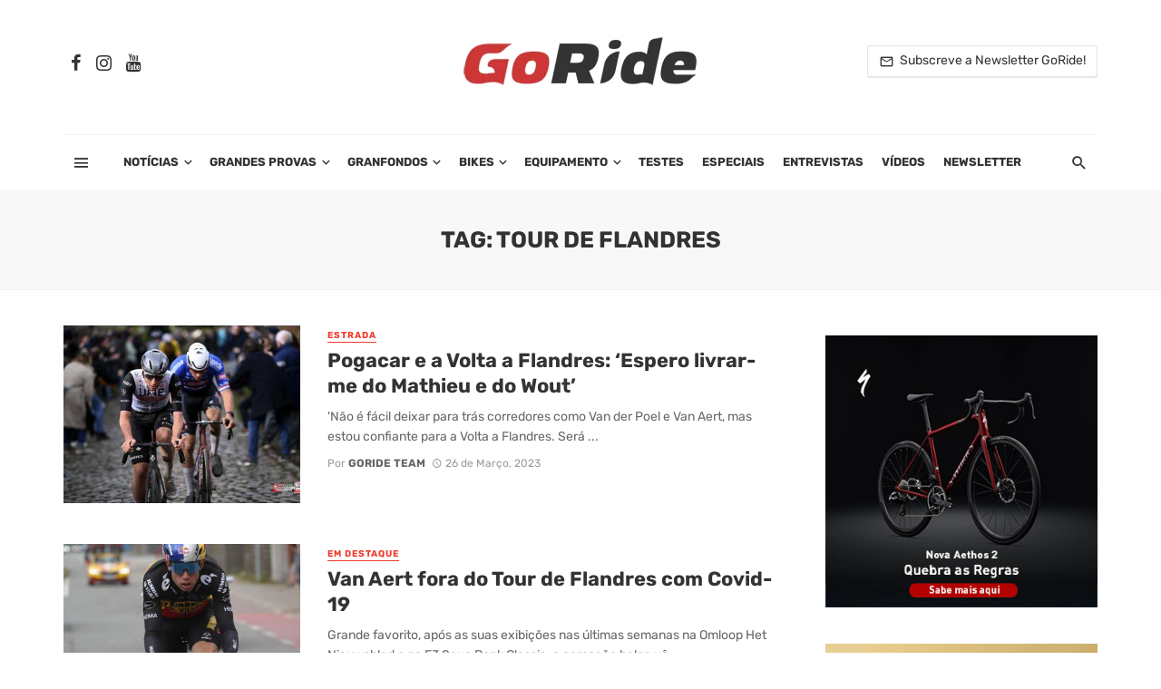

--- FILE ---
content_type: text/html; charset=UTF-8
request_url: https://www.goride.pt/tag/tour-de-flandres/
body_size: 41771
content:
<!DOCTYPE html>
<html lang="pt-PT">
<head><meta charset="UTF-8" /><script>if(navigator.userAgent.match(/MSIE|Internet Explorer/i)||navigator.userAgent.match(/Trident\/7\..*?rv:11/i)){var href=document.location.href;if(!href.match(/[?&]nowprocket/)){if(href.indexOf("?")==-1){if(href.indexOf("#")==-1){document.location.href=href+"?nowprocket=1"}else{document.location.href=href.replace("#","?nowprocket=1#")}}else{if(href.indexOf("#")==-1){document.location.href=href+"&nowprocket=1"}else{document.location.href=href.replace("#","&nowprocket=1#")}}}}</script><script>(()=>{class RocketLazyLoadScripts{constructor(){this.v="2.0.4",this.userEvents=["keydown","keyup","mousedown","mouseup","mousemove","mouseover","mouseout","touchmove","touchstart","touchend","touchcancel","wheel","click","dblclick","input"],this.attributeEvents=["onblur","onclick","oncontextmenu","ondblclick","onfocus","onmousedown","onmouseenter","onmouseleave","onmousemove","onmouseout","onmouseover","onmouseup","onmousewheel","onscroll","onsubmit"]}async t(){this.i(),this.o(),/iP(ad|hone)/.test(navigator.userAgent)&&this.h(),this.u(),this.l(this),this.m(),this.k(this),this.p(this),this._(),await Promise.all([this.R(),this.L()]),this.lastBreath=Date.now(),this.S(this),this.P(),this.D(),this.O(),this.M(),await this.C(this.delayedScripts.normal),await this.C(this.delayedScripts.defer),await this.C(this.delayedScripts.async),await this.T(),await this.F(),await this.j(),await this.A(),window.dispatchEvent(new Event("rocket-allScriptsLoaded")),this.everythingLoaded=!0,this.lastTouchEnd&&await new Promise(t=>setTimeout(t,500-Date.now()+this.lastTouchEnd)),this.I(),this.H(),this.U(),this.W()}i(){this.CSPIssue=sessionStorage.getItem("rocketCSPIssue"),document.addEventListener("securitypolicyviolation",t=>{this.CSPIssue||"script-src-elem"!==t.violatedDirective||"data"!==t.blockedURI||(this.CSPIssue=!0,sessionStorage.setItem("rocketCSPIssue",!0))},{isRocket:!0})}o(){window.addEventListener("pageshow",t=>{this.persisted=t.persisted,this.realWindowLoadedFired=!0},{isRocket:!0}),window.addEventListener("pagehide",()=>{this.onFirstUserAction=null},{isRocket:!0})}h(){let t;function e(e){t=e}window.addEventListener("touchstart",e,{isRocket:!0}),window.addEventListener("touchend",function i(o){o.changedTouches[0]&&t.changedTouches[0]&&Math.abs(o.changedTouches[0].pageX-t.changedTouches[0].pageX)<10&&Math.abs(o.changedTouches[0].pageY-t.changedTouches[0].pageY)<10&&o.timeStamp-t.timeStamp<200&&(window.removeEventListener("touchstart",e,{isRocket:!0}),window.removeEventListener("touchend",i,{isRocket:!0}),"INPUT"===o.target.tagName&&"text"===o.target.type||(o.target.dispatchEvent(new TouchEvent("touchend",{target:o.target,bubbles:!0})),o.target.dispatchEvent(new MouseEvent("mouseover",{target:o.target,bubbles:!0})),o.target.dispatchEvent(new PointerEvent("click",{target:o.target,bubbles:!0,cancelable:!0,detail:1,clientX:o.changedTouches[0].clientX,clientY:o.changedTouches[0].clientY})),event.preventDefault()))},{isRocket:!0})}q(t){this.userActionTriggered||("mousemove"!==t.type||this.firstMousemoveIgnored?"keyup"===t.type||"mouseover"===t.type||"mouseout"===t.type||(this.userActionTriggered=!0,this.onFirstUserAction&&this.onFirstUserAction()):this.firstMousemoveIgnored=!0),"click"===t.type&&t.preventDefault(),t.stopPropagation(),t.stopImmediatePropagation(),"touchstart"===this.lastEvent&&"touchend"===t.type&&(this.lastTouchEnd=Date.now()),"click"===t.type&&(this.lastTouchEnd=0),this.lastEvent=t.type,t.composedPath&&t.composedPath()[0].getRootNode()instanceof ShadowRoot&&(t.rocketTarget=t.composedPath()[0]),this.savedUserEvents.push(t)}u(){this.savedUserEvents=[],this.userEventHandler=this.q.bind(this),this.userEvents.forEach(t=>window.addEventListener(t,this.userEventHandler,{passive:!1,isRocket:!0})),document.addEventListener("visibilitychange",this.userEventHandler,{isRocket:!0})}U(){this.userEvents.forEach(t=>window.removeEventListener(t,this.userEventHandler,{passive:!1,isRocket:!0})),document.removeEventListener("visibilitychange",this.userEventHandler,{isRocket:!0}),this.savedUserEvents.forEach(t=>{(t.rocketTarget||t.target).dispatchEvent(new window[t.constructor.name](t.type,t))})}m(){const t="return false",e=Array.from(this.attributeEvents,t=>"data-rocket-"+t),i="["+this.attributeEvents.join("],[")+"]",o="[data-rocket-"+this.attributeEvents.join("],[data-rocket-")+"]",s=(e,i,o)=>{o&&o!==t&&(e.setAttribute("data-rocket-"+i,o),e["rocket"+i]=new Function("event",o),e.setAttribute(i,t))};new MutationObserver(t=>{for(const n of t)"attributes"===n.type&&(n.attributeName.startsWith("data-rocket-")||this.everythingLoaded?n.attributeName.startsWith("data-rocket-")&&this.everythingLoaded&&this.N(n.target,n.attributeName.substring(12)):s(n.target,n.attributeName,n.target.getAttribute(n.attributeName))),"childList"===n.type&&n.addedNodes.forEach(t=>{if(t.nodeType===Node.ELEMENT_NODE)if(this.everythingLoaded)for(const i of[t,...t.querySelectorAll(o)])for(const t of i.getAttributeNames())e.includes(t)&&this.N(i,t.substring(12));else for(const e of[t,...t.querySelectorAll(i)])for(const t of e.getAttributeNames())this.attributeEvents.includes(t)&&s(e,t,e.getAttribute(t))})}).observe(document,{subtree:!0,childList:!0,attributeFilter:[...this.attributeEvents,...e]})}I(){this.attributeEvents.forEach(t=>{document.querySelectorAll("[data-rocket-"+t+"]").forEach(e=>{this.N(e,t)})})}N(t,e){const i=t.getAttribute("data-rocket-"+e);i&&(t.setAttribute(e,i),t.removeAttribute("data-rocket-"+e))}k(t){Object.defineProperty(HTMLElement.prototype,"onclick",{get(){return this.rocketonclick||null},set(e){this.rocketonclick=e,this.setAttribute(t.everythingLoaded?"onclick":"data-rocket-onclick","this.rocketonclick(event)")}})}S(t){function e(e,i){let o=e[i];e[i]=null,Object.defineProperty(e,i,{get:()=>o,set(s){t.everythingLoaded?o=s:e["rocket"+i]=o=s}})}e(document,"onreadystatechange"),e(window,"onload"),e(window,"onpageshow");try{Object.defineProperty(document,"readyState",{get:()=>t.rocketReadyState,set(e){t.rocketReadyState=e},configurable:!0}),document.readyState="loading"}catch(t){console.log("WPRocket DJE readyState conflict, bypassing")}}l(t){this.originalAddEventListener=EventTarget.prototype.addEventListener,this.originalRemoveEventListener=EventTarget.prototype.removeEventListener,this.savedEventListeners=[],EventTarget.prototype.addEventListener=function(e,i,o){o&&o.isRocket||!t.B(e,this)&&!t.userEvents.includes(e)||t.B(e,this)&&!t.userActionTriggered||e.startsWith("rocket-")||t.everythingLoaded?t.originalAddEventListener.call(this,e,i,o):(t.savedEventListeners.push({target:this,remove:!1,type:e,func:i,options:o}),"mouseenter"!==e&&"mouseleave"!==e||t.originalAddEventListener.call(this,e,t.savedUserEvents.push,o))},EventTarget.prototype.removeEventListener=function(e,i,o){o&&o.isRocket||!t.B(e,this)&&!t.userEvents.includes(e)||t.B(e,this)&&!t.userActionTriggered||e.startsWith("rocket-")||t.everythingLoaded?t.originalRemoveEventListener.call(this,e,i,o):t.savedEventListeners.push({target:this,remove:!0,type:e,func:i,options:o})}}J(t,e){this.savedEventListeners=this.savedEventListeners.filter(i=>{let o=i.type,s=i.target||window;return e!==o||t!==s||(this.B(o,s)&&(i.type="rocket-"+o),this.$(i),!1)})}H(){EventTarget.prototype.addEventListener=this.originalAddEventListener,EventTarget.prototype.removeEventListener=this.originalRemoveEventListener,this.savedEventListeners.forEach(t=>this.$(t))}$(t){t.remove?this.originalRemoveEventListener.call(t.target,t.type,t.func,t.options):this.originalAddEventListener.call(t.target,t.type,t.func,t.options)}p(t){let e;function i(e){return t.everythingLoaded?e:e.split(" ").map(t=>"load"===t||t.startsWith("load.")?"rocket-jquery-load":t).join(" ")}function o(o){function s(e){const s=o.fn[e];o.fn[e]=o.fn.init.prototype[e]=function(){return this[0]===window&&t.userActionTriggered&&("string"==typeof arguments[0]||arguments[0]instanceof String?arguments[0]=i(arguments[0]):"object"==typeof arguments[0]&&Object.keys(arguments[0]).forEach(t=>{const e=arguments[0][t];delete arguments[0][t],arguments[0][i(t)]=e})),s.apply(this,arguments),this}}if(o&&o.fn&&!t.allJQueries.includes(o)){const e={DOMContentLoaded:[],"rocket-DOMContentLoaded":[]};for(const t in e)document.addEventListener(t,()=>{e[t].forEach(t=>t())},{isRocket:!0});o.fn.ready=o.fn.init.prototype.ready=function(i){function s(){parseInt(o.fn.jquery)>2?setTimeout(()=>i.bind(document)(o)):i.bind(document)(o)}return"function"==typeof i&&(t.realDomReadyFired?!t.userActionTriggered||t.fauxDomReadyFired?s():e["rocket-DOMContentLoaded"].push(s):e.DOMContentLoaded.push(s)),o([])},s("on"),s("one"),s("off"),t.allJQueries.push(o)}e=o}t.allJQueries=[],o(window.jQuery),Object.defineProperty(window,"jQuery",{get:()=>e,set(t){o(t)}})}P(){const t=new Map;document.write=document.writeln=function(e){const i=document.currentScript,o=document.createRange(),s=i.parentElement;let n=t.get(i);void 0===n&&(n=i.nextSibling,t.set(i,n));const c=document.createDocumentFragment();o.setStart(c,0),c.appendChild(o.createContextualFragment(e)),s.insertBefore(c,n)}}async R(){return new Promise(t=>{this.userActionTriggered?t():this.onFirstUserAction=t})}async L(){return new Promise(t=>{document.addEventListener("DOMContentLoaded",()=>{this.realDomReadyFired=!0,t()},{isRocket:!0})})}async j(){return this.realWindowLoadedFired?Promise.resolve():new Promise(t=>{window.addEventListener("load",t,{isRocket:!0})})}M(){this.pendingScripts=[];this.scriptsMutationObserver=new MutationObserver(t=>{for(const e of t)e.addedNodes.forEach(t=>{"SCRIPT"!==t.tagName||t.noModule||t.isWPRocket||this.pendingScripts.push({script:t,promise:new Promise(e=>{const i=()=>{const i=this.pendingScripts.findIndex(e=>e.script===t);i>=0&&this.pendingScripts.splice(i,1),e()};t.addEventListener("load",i,{isRocket:!0}),t.addEventListener("error",i,{isRocket:!0}),setTimeout(i,1e3)})})})}),this.scriptsMutationObserver.observe(document,{childList:!0,subtree:!0})}async F(){await this.X(),this.pendingScripts.length?(await this.pendingScripts[0].promise,await this.F()):this.scriptsMutationObserver.disconnect()}D(){this.delayedScripts={normal:[],async:[],defer:[]},document.querySelectorAll("script[type$=rocketlazyloadscript]").forEach(t=>{t.hasAttribute("data-rocket-src")?t.hasAttribute("async")&&!1!==t.async?this.delayedScripts.async.push(t):t.hasAttribute("defer")&&!1!==t.defer||"module"===t.getAttribute("data-rocket-type")?this.delayedScripts.defer.push(t):this.delayedScripts.normal.push(t):this.delayedScripts.normal.push(t)})}async _(){await this.L();let t=[];document.querySelectorAll("script[type$=rocketlazyloadscript][data-rocket-src]").forEach(e=>{let i=e.getAttribute("data-rocket-src");if(i&&!i.startsWith("data:")){i.startsWith("//")&&(i=location.protocol+i);try{const o=new URL(i).origin;o!==location.origin&&t.push({src:o,crossOrigin:e.crossOrigin||"module"===e.getAttribute("data-rocket-type")})}catch(t){}}}),t=[...new Map(t.map(t=>[JSON.stringify(t),t])).values()],this.Y(t,"preconnect")}async G(t){if(await this.K(),!0!==t.noModule||!("noModule"in HTMLScriptElement.prototype))return new Promise(e=>{let i;function o(){(i||t).setAttribute("data-rocket-status","executed"),e()}try{if(navigator.userAgent.includes("Firefox/")||""===navigator.vendor||this.CSPIssue)i=document.createElement("script"),[...t.attributes].forEach(t=>{let e=t.nodeName;"type"!==e&&("data-rocket-type"===e&&(e="type"),"data-rocket-src"===e&&(e="src"),i.setAttribute(e,t.nodeValue))}),t.text&&(i.text=t.text),t.nonce&&(i.nonce=t.nonce),i.hasAttribute("src")?(i.addEventListener("load",o,{isRocket:!0}),i.addEventListener("error",()=>{i.setAttribute("data-rocket-status","failed-network"),e()},{isRocket:!0}),setTimeout(()=>{i.isConnected||e()},1)):(i.text=t.text,o()),i.isWPRocket=!0,t.parentNode.replaceChild(i,t);else{const i=t.getAttribute("data-rocket-type"),s=t.getAttribute("data-rocket-src");i?(t.type=i,t.removeAttribute("data-rocket-type")):t.removeAttribute("type"),t.addEventListener("load",o,{isRocket:!0}),t.addEventListener("error",i=>{this.CSPIssue&&i.target.src.startsWith("data:")?(console.log("WPRocket: CSP fallback activated"),t.removeAttribute("src"),this.G(t).then(e)):(t.setAttribute("data-rocket-status","failed-network"),e())},{isRocket:!0}),s?(t.fetchPriority="high",t.removeAttribute("data-rocket-src"),t.src=s):t.src="data:text/javascript;base64,"+window.btoa(unescape(encodeURIComponent(t.text)))}}catch(i){t.setAttribute("data-rocket-status","failed-transform"),e()}});t.setAttribute("data-rocket-status","skipped")}async C(t){const e=t.shift();return e?(e.isConnected&&await this.G(e),this.C(t)):Promise.resolve()}O(){this.Y([...this.delayedScripts.normal,...this.delayedScripts.defer,...this.delayedScripts.async],"preload")}Y(t,e){this.trash=this.trash||[];let i=!0;var o=document.createDocumentFragment();t.forEach(t=>{const s=t.getAttribute&&t.getAttribute("data-rocket-src")||t.src;if(s&&!s.startsWith("data:")){const n=document.createElement("link");n.href=s,n.rel=e,"preconnect"!==e&&(n.as="script",n.fetchPriority=i?"high":"low"),t.getAttribute&&"module"===t.getAttribute("data-rocket-type")&&(n.crossOrigin=!0),t.crossOrigin&&(n.crossOrigin=t.crossOrigin),t.integrity&&(n.integrity=t.integrity),t.nonce&&(n.nonce=t.nonce),o.appendChild(n),this.trash.push(n),i=!1}}),document.head.appendChild(o)}W(){this.trash.forEach(t=>t.remove())}async T(){try{document.readyState="interactive"}catch(t){}this.fauxDomReadyFired=!0;try{await this.K(),this.J(document,"readystatechange"),document.dispatchEvent(new Event("rocket-readystatechange")),await this.K(),document.rocketonreadystatechange&&document.rocketonreadystatechange(),await this.K(),this.J(document,"DOMContentLoaded"),document.dispatchEvent(new Event("rocket-DOMContentLoaded")),await this.K(),this.J(window,"DOMContentLoaded"),window.dispatchEvent(new Event("rocket-DOMContentLoaded"))}catch(t){console.error(t)}}async A(){try{document.readyState="complete"}catch(t){}try{await this.K(),this.J(document,"readystatechange"),document.dispatchEvent(new Event("rocket-readystatechange")),await this.K(),document.rocketonreadystatechange&&document.rocketonreadystatechange(),await this.K(),this.J(window,"load"),window.dispatchEvent(new Event("rocket-load")),await this.K(),window.rocketonload&&window.rocketonload(),await this.K(),this.allJQueries.forEach(t=>t(window).trigger("rocket-jquery-load")),await this.K(),this.J(window,"pageshow");const t=new Event("rocket-pageshow");t.persisted=this.persisted,window.dispatchEvent(t),await this.K(),window.rocketonpageshow&&window.rocketonpageshow({persisted:this.persisted})}catch(t){console.error(t)}}async K(){Date.now()-this.lastBreath>45&&(await this.X(),this.lastBreath=Date.now())}async X(){return document.hidden?new Promise(t=>setTimeout(t)):new Promise(t=>requestAnimationFrame(t))}B(t,e){return e===document&&"readystatechange"===t||(e===document&&"DOMContentLoaded"===t||(e===window&&"DOMContentLoaded"===t||(e===window&&"load"===t||e===window&&"pageshow"===t)))}static run(){(new RocketLazyLoadScripts).t()}}RocketLazyLoadScripts.run()})();</script>
	
	<!-- Google tag (gtag.js) -->
<script async src="https://www.googletagmanager.com/gtag/js?id=G-JT7X6HGFT7"></script>
<script>
  window.dataLayer = window.dataLayer || [];
  function gtag(){dataLayer.push(arguments);}
  gtag('js', new Date());

  gtag('config', 'G-JT7X6HGFT7');
</script>
	

	<!-- Google Tag Manager -->
<script>(function(w,d,s,l,i){w[l]=w[l]||[];w[l].push({'gtm.start':
new Date().getTime(),event:'gtm.js'});var f=d.getElementsByTagName(s)[0],
j=d.createElement(s),dl=l!='dataLayer'?'&l='+l:'';j.async=true;j.src=
'https://www.googletagmanager.com/gtm.js?id='+i+dl;f.parentNode.insertBefore(j,f);
})(window,document,'script','dataLayer','GTM-NWLH4PN');</script>
<!-- End Google Tag Manager -->
	
	
    
    <meta name="viewport" content="width=device-width, initial-scale=1"/>
    
    <link rel="profile" href="https://gmpg.org/xfn/11" />
	


	<script type="rocketlazyloadscript" data-rocket-type="application/javascript">var ajaxurl = "https://www.goride.pt/wp-admin/admin-ajax.php"</script></script><!-- Google tag (gtag.js) consent mode dataLayer added by Site Kit -->
<script type="text/javascript" id="google_gtagjs-js-consent-mode-data-layer">
/* <![CDATA[ */
window.dataLayer = window.dataLayer || [];function gtag(){dataLayer.push(arguments);}
gtag('consent', 'default', {"ad_personalization":"denied","ad_storage":"denied","ad_user_data":"denied","analytics_storage":"denied","functionality_storage":"denied","security_storage":"denied","personalization_storage":"denied","region":["AT","BE","BG","CH","CY","CZ","DE","DK","EE","ES","FI","FR","GB","GR","HR","HU","IE","IS","IT","LI","LT","LU","LV","MT","NL","NO","PL","PT","RO","SE","SI","SK"],"wait_for_update":500});
window._googlesitekitConsentCategoryMap = {"statistics":["analytics_storage"],"marketing":["ad_storage","ad_user_data","ad_personalization"],"functional":["functionality_storage","security_storage"],"preferences":["personalization_storage"]};
window._googlesitekitConsents = {"ad_personalization":"denied","ad_storage":"denied","ad_user_data":"denied","analytics_storage":"denied","functionality_storage":"denied","security_storage":"denied","personalization_storage":"denied","region":["AT","BE","BG","CH","CY","CZ","DE","DK","EE","ES","FI","FR","GB","GR","HR","HU","IE","IS","IT","LI","LT","LU","LV","MT","NL","NO","PL","PT","RO","SE","SI","SK"],"wait_for_update":500};
/* ]]> */
</script>
<!-- End Google tag (gtag.js) consent mode dataLayer added by Site Kit -->

	<!-- This site is optimized with the Yoast SEO plugin v26.7 - https://yoast.com/wordpress/plugins/seo/ -->
	<title>Arquivo de Tour de Flandres - GoRide.pt</title>
<link data-rocket-preload as="style" data-wpr-hosted-gf-parameters="family=Rubik%3A300%2C400%2C500%2C600%2C700%2C800%2C900%2C300italic%2C400italic%2C500italic%2C600italic%2C700italic%2C800italic%2C900italic&display=swap" href="https://www.goride.pt/wp-content/cache/fonts/1/google-fonts/css/4/d/a/0237f828a96ee62cbd19da894157b.css" rel="preload">
<link data-wpr-hosted-gf-parameters="family=Rubik%3A300%2C400%2C500%2C600%2C700%2C800%2C900%2C300italic%2C400italic%2C500italic%2C600italic%2C700italic%2C800italic%2C900italic&display=swap" href="https://www.goride.pt/wp-content/cache/fonts/1/google-fonts/css/4/d/a/0237f828a96ee62cbd19da894157b.css" media="print" onload="this.media=&#039;all&#039;" rel="stylesheet">
<noscript data-wpr-hosted-gf-parameters=""><link rel="stylesheet" href="https://fonts.googleapis.com/css?family=Rubik%3A300%2C400%2C500%2C600%2C700%2C800%2C900%2C300italic%2C400italic%2C500italic%2C600italic%2C700italic%2C800italic%2C900italic&#038;display=swap"></noscript>
	<link rel="canonical" href="https://www.goride.pt/tag/tour-de-flandres/" />
	<link rel="next" href="https://www.goride.pt/tag/tour-de-flandres/page/2/" />
	<meta property="og:locale" content="pt_PT" />
	<meta property="og:type" content="article" />
	<meta property="og:title" content="Arquivo de Tour de Flandres - GoRide.pt" />
	<meta property="og:url" content="https://www.goride.pt/tag/tour-de-flandres/" />
	<meta property="og:site_name" content="GoRide.pt" />
	<meta name="twitter:card" content="summary_large_image" />
	<script type="application/ld+json" class="yoast-schema-graph">{"@context":"https://schema.org","@graph":[{"@type":"CollectionPage","@id":"https://www.goride.pt/tag/tour-de-flandres/","url":"https://www.goride.pt/tag/tour-de-flandres/","name":"Arquivo de Tour de Flandres - GoRide.pt","isPartOf":{"@id":"https://www.goride.pt/#website"},"primaryImageOfPage":{"@id":"https://www.goride.pt/tag/tour-de-flandres/#primaryimage"},"image":{"@id":"https://www.goride.pt/tag/tour-de-flandres/#primaryimage"},"thumbnailUrl":"https://www.goride.pt/wp-content/uploads/2023/03/pogacar-E3_2.jpg","breadcrumb":{"@id":"https://www.goride.pt/tag/tour-de-flandres/#breadcrumb"},"inLanguage":"pt-PT"},{"@type":"ImageObject","inLanguage":"pt-PT","@id":"https://www.goride.pt/tag/tour-de-flandres/#primaryimage","url":"https://www.goride.pt/wp-content/uploads/2023/03/pogacar-E3_2.jpg","contentUrl":"https://www.goride.pt/wp-content/uploads/2023/03/pogacar-E3_2.jpg","width":2000,"height":1333},{"@type":"BreadcrumbList","@id":"https://www.goride.pt/tag/tour-de-flandres/#breadcrumb","itemListElement":[{"@type":"ListItem","position":1,"name":"Início","item":"https://www.goride.pt/"},{"@type":"ListItem","position":2,"name":"Tour de Flandres"}]},{"@type":"WebSite","@id":"https://www.goride.pt/#website","url":"https://www.goride.pt/","name":"GoRide.pt","description":"Tudo sobre Ciclismo, BTT e Bicicletas: Noticias, Testes e Reviews","publisher":{"@id":"https://www.goride.pt/#organization"},"alternateName":"Ciclismo e bicicletas","potentialAction":[{"@type":"SearchAction","target":{"@type":"EntryPoint","urlTemplate":"https://www.goride.pt/?s={search_term_string}"},"query-input":{"@type":"PropertyValueSpecification","valueRequired":true,"valueName":"search_term_string"}}],"inLanguage":"pt-PT"},{"@type":"Organization","@id":"https://www.goride.pt/#organization","name":"GoRide","url":"https://www.goride.pt/","logo":{"@type":"ImageObject","inLanguage":"pt-PT","@id":"https://www.goride.pt/#/schema/logo/image/","url":"https://www.goride.pt/wp-content/uploads/2025/02/GoRide2025.png","contentUrl":"https://www.goride.pt/wp-content/uploads/2025/02/GoRide2025.png","width":260,"height":55,"caption":"GoRide"},"image":{"@id":"https://www.goride.pt/#/schema/logo/image/"},"sameAs":["https://www.facebook.com/gorideptbikes","https://www.instagram.com/gorideproject/"]}]}</script>
	<!-- / Yoast SEO plugin. -->


<link rel='dns-prefetch' href='//www.googletagmanager.com' />
<link rel='dns-prefetch' href='//fonts.googleapis.com' />
<link rel='dns-prefetch' href='//pagead2.googlesyndication.com' />
<link href='https://fonts.gstatic.com' crossorigin rel='preconnect' />
<link rel="alternate" type="application/rss+xml" title="GoRide.pt &raquo; Feed" href="https://www.goride.pt/feed/" />
<link rel="alternate" type="application/rss+xml" title="GoRide.pt &raquo; Feed de comentários" href="https://www.goride.pt/comments/feed/" />
<link rel="alternate" type="application/rss+xml" title="Feed de etiquetas GoRide.pt &raquo; Tour de Flandres" href="https://www.goride.pt/tag/tour-de-flandres/feed/" />
<style id='wp-img-auto-sizes-contain-inline-css' type='text/css'>
img:is([sizes=auto i],[sizes^="auto," i]){contain-intrinsic-size:3000px 1500px}
/*# sourceURL=wp-img-auto-sizes-contain-inline-css */
</style>
<style id='wp-emoji-styles-inline-css' type='text/css'>

	img.wp-smiley, img.emoji {
		display: inline !important;
		border: none !important;
		box-shadow: none !important;
		height: 1em !important;
		width: 1em !important;
		margin: 0 0.07em !important;
		vertical-align: -0.1em !important;
		background: none !important;
		padding: 0 !important;
	}
/*# sourceURL=wp-emoji-styles-inline-css */
</style>
<style id='wp-block-library-inline-css' type='text/css'>
:root{--wp-block-synced-color:#7a00df;--wp-block-synced-color--rgb:122,0,223;--wp-bound-block-color:var(--wp-block-synced-color);--wp-editor-canvas-background:#ddd;--wp-admin-theme-color:#007cba;--wp-admin-theme-color--rgb:0,124,186;--wp-admin-theme-color-darker-10:#006ba1;--wp-admin-theme-color-darker-10--rgb:0,107,160.5;--wp-admin-theme-color-darker-20:#005a87;--wp-admin-theme-color-darker-20--rgb:0,90,135;--wp-admin-border-width-focus:2px}@media (min-resolution:192dpi){:root{--wp-admin-border-width-focus:1.5px}}.wp-element-button{cursor:pointer}:root .has-very-light-gray-background-color{background-color:#eee}:root .has-very-dark-gray-background-color{background-color:#313131}:root .has-very-light-gray-color{color:#eee}:root .has-very-dark-gray-color{color:#313131}:root .has-vivid-green-cyan-to-vivid-cyan-blue-gradient-background{background:linear-gradient(135deg,#00d084,#0693e3)}:root .has-purple-crush-gradient-background{background:linear-gradient(135deg,#34e2e4,#4721fb 50%,#ab1dfe)}:root .has-hazy-dawn-gradient-background{background:linear-gradient(135deg,#faaca8,#dad0ec)}:root .has-subdued-olive-gradient-background{background:linear-gradient(135deg,#fafae1,#67a671)}:root .has-atomic-cream-gradient-background{background:linear-gradient(135deg,#fdd79a,#004a59)}:root .has-nightshade-gradient-background{background:linear-gradient(135deg,#330968,#31cdcf)}:root .has-midnight-gradient-background{background:linear-gradient(135deg,#020381,#2874fc)}:root{--wp--preset--font-size--normal:16px;--wp--preset--font-size--huge:42px}.has-regular-font-size{font-size:1em}.has-larger-font-size{font-size:2.625em}.has-normal-font-size{font-size:var(--wp--preset--font-size--normal)}.has-huge-font-size{font-size:var(--wp--preset--font-size--huge)}.has-text-align-center{text-align:center}.has-text-align-left{text-align:left}.has-text-align-right{text-align:right}.has-fit-text{white-space:nowrap!important}#end-resizable-editor-section{display:none}.aligncenter{clear:both}.items-justified-left{justify-content:flex-start}.items-justified-center{justify-content:center}.items-justified-right{justify-content:flex-end}.items-justified-space-between{justify-content:space-between}.screen-reader-text{border:0;clip-path:inset(50%);height:1px;margin:-1px;overflow:hidden;padding:0;position:absolute;width:1px;word-wrap:normal!important}.screen-reader-text:focus{background-color:#ddd;clip-path:none;color:#444;display:block;font-size:1em;height:auto;left:5px;line-height:normal;padding:15px 23px 14px;text-decoration:none;top:5px;width:auto;z-index:100000}html :where(.has-border-color){border-style:solid}html :where([style*=border-top-color]){border-top-style:solid}html :where([style*=border-right-color]){border-right-style:solid}html :where([style*=border-bottom-color]){border-bottom-style:solid}html :where([style*=border-left-color]){border-left-style:solid}html :where([style*=border-width]){border-style:solid}html :where([style*=border-top-width]){border-top-style:solid}html :where([style*=border-right-width]){border-right-style:solid}html :where([style*=border-bottom-width]){border-bottom-style:solid}html :where([style*=border-left-width]){border-left-style:solid}html :where(img[class*=wp-image-]){height:auto;max-width:100%}:where(figure){margin:0 0 1em}html :where(.is-position-sticky){--wp-admin--admin-bar--position-offset:var(--wp-admin--admin-bar--height,0px)}@media screen and (max-width:600px){html :where(.is-position-sticky){--wp-admin--admin-bar--position-offset:0px}}

/*# sourceURL=wp-block-library-inline-css */
</style><style id='global-styles-inline-css' type='text/css'>
:root{--wp--preset--aspect-ratio--square: 1;--wp--preset--aspect-ratio--4-3: 4/3;--wp--preset--aspect-ratio--3-4: 3/4;--wp--preset--aspect-ratio--3-2: 3/2;--wp--preset--aspect-ratio--2-3: 2/3;--wp--preset--aspect-ratio--16-9: 16/9;--wp--preset--aspect-ratio--9-16: 9/16;--wp--preset--color--black: #000000;--wp--preset--color--cyan-bluish-gray: #abb8c3;--wp--preset--color--white: #ffffff;--wp--preset--color--pale-pink: #f78da7;--wp--preset--color--vivid-red: #cf2e2e;--wp--preset--color--luminous-vivid-orange: #ff6900;--wp--preset--color--luminous-vivid-amber: #fcb900;--wp--preset--color--light-green-cyan: #7bdcb5;--wp--preset--color--vivid-green-cyan: #00d084;--wp--preset--color--pale-cyan-blue: #8ed1fc;--wp--preset--color--vivid-cyan-blue: #0693e3;--wp--preset--color--vivid-purple: #9b51e0;--wp--preset--gradient--vivid-cyan-blue-to-vivid-purple: linear-gradient(135deg,rgb(6,147,227) 0%,rgb(155,81,224) 100%);--wp--preset--gradient--light-green-cyan-to-vivid-green-cyan: linear-gradient(135deg,rgb(122,220,180) 0%,rgb(0,208,130) 100%);--wp--preset--gradient--luminous-vivid-amber-to-luminous-vivid-orange: linear-gradient(135deg,rgb(252,185,0) 0%,rgb(255,105,0) 100%);--wp--preset--gradient--luminous-vivid-orange-to-vivid-red: linear-gradient(135deg,rgb(255,105,0) 0%,rgb(207,46,46) 100%);--wp--preset--gradient--very-light-gray-to-cyan-bluish-gray: linear-gradient(135deg,rgb(238,238,238) 0%,rgb(169,184,195) 100%);--wp--preset--gradient--cool-to-warm-spectrum: linear-gradient(135deg,rgb(74,234,220) 0%,rgb(151,120,209) 20%,rgb(207,42,186) 40%,rgb(238,44,130) 60%,rgb(251,105,98) 80%,rgb(254,248,76) 100%);--wp--preset--gradient--blush-light-purple: linear-gradient(135deg,rgb(255,206,236) 0%,rgb(152,150,240) 100%);--wp--preset--gradient--blush-bordeaux: linear-gradient(135deg,rgb(254,205,165) 0%,rgb(254,45,45) 50%,rgb(107,0,62) 100%);--wp--preset--gradient--luminous-dusk: linear-gradient(135deg,rgb(255,203,112) 0%,rgb(199,81,192) 50%,rgb(65,88,208) 100%);--wp--preset--gradient--pale-ocean: linear-gradient(135deg,rgb(255,245,203) 0%,rgb(182,227,212) 50%,rgb(51,167,181) 100%);--wp--preset--gradient--electric-grass: linear-gradient(135deg,rgb(202,248,128) 0%,rgb(113,206,126) 100%);--wp--preset--gradient--midnight: linear-gradient(135deg,rgb(2,3,129) 0%,rgb(40,116,252) 100%);--wp--preset--font-size--small: 13px;--wp--preset--font-size--medium: 20px;--wp--preset--font-size--large: 36px;--wp--preset--font-size--x-large: 42px;--wp--preset--spacing--20: 0.44rem;--wp--preset--spacing--30: 0.67rem;--wp--preset--spacing--40: 1rem;--wp--preset--spacing--50: 1.5rem;--wp--preset--spacing--60: 2.25rem;--wp--preset--spacing--70: 3.38rem;--wp--preset--spacing--80: 5.06rem;--wp--preset--shadow--natural: 6px 6px 9px rgba(0, 0, 0, 0.2);--wp--preset--shadow--deep: 12px 12px 50px rgba(0, 0, 0, 0.4);--wp--preset--shadow--sharp: 6px 6px 0px rgba(0, 0, 0, 0.2);--wp--preset--shadow--outlined: 6px 6px 0px -3px rgb(255, 255, 255), 6px 6px rgb(0, 0, 0);--wp--preset--shadow--crisp: 6px 6px 0px rgb(0, 0, 0);}:where(.is-layout-flex){gap: 0.5em;}:where(.is-layout-grid){gap: 0.5em;}body .is-layout-flex{display: flex;}.is-layout-flex{flex-wrap: wrap;align-items: center;}.is-layout-flex > :is(*, div){margin: 0;}body .is-layout-grid{display: grid;}.is-layout-grid > :is(*, div){margin: 0;}:where(.wp-block-columns.is-layout-flex){gap: 2em;}:where(.wp-block-columns.is-layout-grid){gap: 2em;}:where(.wp-block-post-template.is-layout-flex){gap: 1.25em;}:where(.wp-block-post-template.is-layout-grid){gap: 1.25em;}.has-black-color{color: var(--wp--preset--color--black) !important;}.has-cyan-bluish-gray-color{color: var(--wp--preset--color--cyan-bluish-gray) !important;}.has-white-color{color: var(--wp--preset--color--white) !important;}.has-pale-pink-color{color: var(--wp--preset--color--pale-pink) !important;}.has-vivid-red-color{color: var(--wp--preset--color--vivid-red) !important;}.has-luminous-vivid-orange-color{color: var(--wp--preset--color--luminous-vivid-orange) !important;}.has-luminous-vivid-amber-color{color: var(--wp--preset--color--luminous-vivid-amber) !important;}.has-light-green-cyan-color{color: var(--wp--preset--color--light-green-cyan) !important;}.has-vivid-green-cyan-color{color: var(--wp--preset--color--vivid-green-cyan) !important;}.has-pale-cyan-blue-color{color: var(--wp--preset--color--pale-cyan-blue) !important;}.has-vivid-cyan-blue-color{color: var(--wp--preset--color--vivid-cyan-blue) !important;}.has-vivid-purple-color{color: var(--wp--preset--color--vivid-purple) !important;}.has-black-background-color{background-color: var(--wp--preset--color--black) !important;}.has-cyan-bluish-gray-background-color{background-color: var(--wp--preset--color--cyan-bluish-gray) !important;}.has-white-background-color{background-color: var(--wp--preset--color--white) !important;}.has-pale-pink-background-color{background-color: var(--wp--preset--color--pale-pink) !important;}.has-vivid-red-background-color{background-color: var(--wp--preset--color--vivid-red) !important;}.has-luminous-vivid-orange-background-color{background-color: var(--wp--preset--color--luminous-vivid-orange) !important;}.has-luminous-vivid-amber-background-color{background-color: var(--wp--preset--color--luminous-vivid-amber) !important;}.has-light-green-cyan-background-color{background-color: var(--wp--preset--color--light-green-cyan) !important;}.has-vivid-green-cyan-background-color{background-color: var(--wp--preset--color--vivid-green-cyan) !important;}.has-pale-cyan-blue-background-color{background-color: var(--wp--preset--color--pale-cyan-blue) !important;}.has-vivid-cyan-blue-background-color{background-color: var(--wp--preset--color--vivid-cyan-blue) !important;}.has-vivid-purple-background-color{background-color: var(--wp--preset--color--vivid-purple) !important;}.has-black-border-color{border-color: var(--wp--preset--color--black) !important;}.has-cyan-bluish-gray-border-color{border-color: var(--wp--preset--color--cyan-bluish-gray) !important;}.has-white-border-color{border-color: var(--wp--preset--color--white) !important;}.has-pale-pink-border-color{border-color: var(--wp--preset--color--pale-pink) !important;}.has-vivid-red-border-color{border-color: var(--wp--preset--color--vivid-red) !important;}.has-luminous-vivid-orange-border-color{border-color: var(--wp--preset--color--luminous-vivid-orange) !important;}.has-luminous-vivid-amber-border-color{border-color: var(--wp--preset--color--luminous-vivid-amber) !important;}.has-light-green-cyan-border-color{border-color: var(--wp--preset--color--light-green-cyan) !important;}.has-vivid-green-cyan-border-color{border-color: var(--wp--preset--color--vivid-green-cyan) !important;}.has-pale-cyan-blue-border-color{border-color: var(--wp--preset--color--pale-cyan-blue) !important;}.has-vivid-cyan-blue-border-color{border-color: var(--wp--preset--color--vivid-cyan-blue) !important;}.has-vivid-purple-border-color{border-color: var(--wp--preset--color--vivid-purple) !important;}.has-vivid-cyan-blue-to-vivid-purple-gradient-background{background: var(--wp--preset--gradient--vivid-cyan-blue-to-vivid-purple) !important;}.has-light-green-cyan-to-vivid-green-cyan-gradient-background{background: var(--wp--preset--gradient--light-green-cyan-to-vivid-green-cyan) !important;}.has-luminous-vivid-amber-to-luminous-vivid-orange-gradient-background{background: var(--wp--preset--gradient--luminous-vivid-amber-to-luminous-vivid-orange) !important;}.has-luminous-vivid-orange-to-vivid-red-gradient-background{background: var(--wp--preset--gradient--luminous-vivid-orange-to-vivid-red) !important;}.has-very-light-gray-to-cyan-bluish-gray-gradient-background{background: var(--wp--preset--gradient--very-light-gray-to-cyan-bluish-gray) !important;}.has-cool-to-warm-spectrum-gradient-background{background: var(--wp--preset--gradient--cool-to-warm-spectrum) !important;}.has-blush-light-purple-gradient-background{background: var(--wp--preset--gradient--blush-light-purple) !important;}.has-blush-bordeaux-gradient-background{background: var(--wp--preset--gradient--blush-bordeaux) !important;}.has-luminous-dusk-gradient-background{background: var(--wp--preset--gradient--luminous-dusk) !important;}.has-pale-ocean-gradient-background{background: var(--wp--preset--gradient--pale-ocean) !important;}.has-electric-grass-gradient-background{background: var(--wp--preset--gradient--electric-grass) !important;}.has-midnight-gradient-background{background: var(--wp--preset--gradient--midnight) !important;}.has-small-font-size{font-size: var(--wp--preset--font-size--small) !important;}.has-medium-font-size{font-size: var(--wp--preset--font-size--medium) !important;}.has-large-font-size{font-size: var(--wp--preset--font-size--large) !important;}.has-x-large-font-size{font-size: var(--wp--preset--font-size--x-large) !important;}
/*# sourceURL=global-styles-inline-css */
</style>

<style id='classic-theme-styles-inline-css' type='text/css'>
/*! This file is auto-generated */
.wp-block-button__link{color:#fff;background-color:#32373c;border-radius:9999px;box-shadow:none;text-decoration:none;padding:calc(.667em + 2px) calc(1.333em + 2px);font-size:1.125em}.wp-block-file__button{background:#32373c;color:#fff;text-decoration:none}
/*# sourceURL=/wp-includes/css/classic-themes.min.css */
</style>
<link rel='stylesheet' id='gn-frontend-gnfollow-style-css' href='https://www.goride.pt/wp-content/plugins/gn-publisher/assets/css/gn-frontend-gnfollow.min.css?ver=1.5.26' type='text/css' media='all' />
<link rel='stylesheet' id='responsive-lightbox-nivo-css' href='https://www.goride.pt/wp-content/plugins/responsive-lightbox/assets/nivo/nivo-lightbox.min.css?ver=1.3.1' type='text/css' media='all' />
<link data-minify="1" rel='stylesheet' id='responsive-lightbox-nivo-default-css' href='https://www.goride.pt/wp-content/cache/background-css/1/www.goride.pt/wp-content/cache/min/1/wp-content/plugins/responsive-lightbox/assets/nivo/themes/default/default.css?ver=1768560758&wpr_t=1768759249' type='text/css' media='all' />
<link data-minify="1" rel='stylesheet' id='bkswcss-css' href='https://www.goride.pt/wp-content/cache/min/1/wp-content/plugins/tnm-shortcode/css/shortcode.css?ver=1768560758' type='text/css' media='all' />
<link data-minify="1" rel='stylesheet' id='mc4wp-form-basic-css' href='https://www.goride.pt/wp-content/cache/min/1/wp-content/plugins/mailchimp-for-wp/assets/css/form-basic.css?ver=1768560758' type='text/css' media='all' />
<link data-minify="1" rel='stylesheet' id='thenextmag_vendors-css' href='https://www.goride.pt/wp-content/cache/background-css/1/www.goride.pt/wp-content/cache/min/1/wp-content/themes/the-next-mag/css/vendors.css?ver=1768560758&wpr_t=1768759249' type='text/css' media='all' />
<link data-minify="1" rel='stylesheet' id='thenextmag-style-css' href='https://www.goride.pt/wp-content/cache/min/1/wp-content/themes/the-next-mag/css/style.css?ver=1768560758' type='text/css' media='all' />
<style id='thenextmag-style-inline-css' type='text/css'>
::selection {color: #FFF; background: #EF3A2B;}::-webkit-selection {color: #FFF; background: #EF3A2B;}a, a:hover, a:focus, a:active, .color-primary, .site-title, .mnmd-widget-indexed-posts-b .posts-list > li .post__title:after,
            .author-box .author-name a
            {color: #EF3A2B;}.category-tile__name, .cat-0.cat-theme-bg.cat-theme-bg, .primary-bg-color, .navigation--main > li > a:before, .mnmd-pagination__item-current, .mnmd-pagination__item-current:hover, 
            .mnmd-pagination__item-current:focus, .mnmd-pagination__item-current:active, .mnmd-pagination--next-n-prev .mnmd-pagination__links a:last-child .mnmd-pagination__item,
            .subscribe-form__fields input[type='submit'], .has-overlap-bg:before, .post__cat--bg, a.post__cat--bg, .entry-cat--bg, a.entry-cat--bg, 
            .comments-count-box, .mnmd-widget--box .widget__title,  .posts-list > li .post__thumb:after, 
            .widget_calendar td a:before, .widget_calendar #today, .widget_calendar #today a, .entry-action-btn, .posts-navigation__label:before, 
            .comment-form .form-submit input[type='submit'], .mnmd-carousel-dots-b .swiper-pagination-bullet-active,
             .site-header--side-logo .header-logo:not(.header-logo--mobile), .list-square-bullet > li > *:before, .list-square-bullet-exclude-first > li:not(:first-child) > *:before,
             .btn-primary, .btn-primary:active, .btn-primary:focus, .btn-primary:hover, 
             .btn-primary.active.focus, .btn-primary.active:focus, .btn-primary.active:hover, .btn-primary:active.focus, .btn-primary:active:focus, .btn-primary:active:hover,
             div.wpforms-container-full .wpforms-form button[type=submit], div.wpforms-container-full .wpforms-form button[type=submit]:hover
            {background-color: #EF3A2B;}.site-header--skin-4 .navigation--main > li > a:before
            {background-color: #EF3A2B !important;}.post-score-hexagon .hexagon-svg g path
            {fill: #EF3A2B;}.has-overlap-frame:before, .mnmd-gallery-slider .fotorama__thumb-border, .bypostauthor > .comment-body .comment-author > img
            {border-color: #EF3A2B;}.mnmd-pagination--next-n-prev .mnmd-pagination__links a:last-child .mnmd-pagination__item:after
            {border-left-color: #EF3A2B;}.comments-count-box:before
            {border-top-color: #EF3A2B;}.navigation--offcanvas li > a:after
            {border-right-color: #EF3A2B;}.post--single-cover-gradient .single-header
            {
                background-image: -webkit-linear-gradient( bottom , #EF3A2B 0%, rgba(252, 60, 45, 0.7) 50%, rgba(252, 60, 45, 0) 100%);
                background-image: linear-gradient(to top, #EF3A2B 0%, rgba(252, 60, 45, 0.7) 50%, rgba(252, 60, 45, 0) 100%);
            }.subscribe-form__fields input[type='submit']:hover,
            .comment-form .form-submit input[type='submit']:active, .comment-form .form-submit input[type='submit']:focus, .comment-form .form-submit input[type='submit']:hover
            {background-color: #EF392B;}mnmd-video-box__playlist .is-playing .post__thumb:after { content: 'Now playing'; }.cat-4 .cat-theme, 
                                        .cat-4.cat-theme.cat-theme, 
                                        .cat-4 a:hover .cat-icon
                    {color: #dd3333 !important;}.cat-4 .cat-theme-bg,
                                        .cat-4.cat-theme-bg.cat-theme-bg,
                                        .navigation--main > li.menu-item-cat-4 > a:before,
                                        .cat-4.post--featured-a .post__text:before,
                                        .mnmd-carousel-b .cat-4 .post__text:before,
                                        .cat-4 .has-overlap-bg:before,
                                        .cat-4.post--content-overlap .overlay-content__inner:before
                    {background-color: #dd3333 !important;}.cat-4 .cat-theme-border,
                                        .cat-4.cat-theme-border.cat-theme-border,
                                        .mnmd-featured-block-a .main-post.cat-4:before,
                                        .cat-4 .category-tile__inner:before,
                                        .cat-4 .has-overlap-frame:before,
                                        .navigation--offcanvas li.menu-item-cat-4 > a:after,
                                        .mnmd-featured-block-a .main-post:before
                    {border-color: #dd3333 !important;}.post--single-cover-gradient.cat-4 .single-header
                    {
                    background-image: -webkit-linear-gradient( bottom , #dd3333 0%, rgba(25, 79, 176, 0.7) 50%, rgba(25, 79, 176, 0) 100%);
                    background-image: linear-gradient(to top, #dd3333 0%, rgba(25, 79, 176, 0.7) 50%, rgba(25, 79, 176, 0) 100%);
                    }
/*# sourceURL=thenextmag-style-inline-css */
</style>
<noscript></noscript><script type="text/javascript" src="https://www.goride.pt/wp-includes/js/jquery/jquery.min.js?ver=3.7.1" id="jquery-core-js" data-rocket-defer defer></script>
<script type="text/javascript" src="https://www.goride.pt/wp-includes/js/jquery/jquery-migrate.min.js?ver=3.4.1" id="jquery-migrate-js" data-rocket-defer defer></script>
<script type="rocketlazyloadscript" data-rocket-type="text/javascript" data-rocket-src="https://www.goride.pt/wp-content/plugins/responsive-lightbox/assets/dompurify/purify.min.js?ver=3.3.1" id="dompurify-js" data-rocket-defer defer></script>
<script type="rocketlazyloadscript" data-rocket-type="text/javascript" id="responsive-lightbox-sanitizer-js-before">
/* <![CDATA[ */
window.RLG = window.RLG || {}; window.RLG.sanitizeAllowedHosts = ["youtube.com","www.youtube.com","youtu.be","vimeo.com","player.vimeo.com"];
//# sourceURL=responsive-lightbox-sanitizer-js-before
/* ]]> */
</script>
<script type="rocketlazyloadscript" data-minify="1" data-rocket-type="text/javascript" data-rocket-src="https://www.goride.pt/wp-content/cache/min/1/wp-content/plugins/responsive-lightbox/js/sanitizer.js?ver=1768560759" id="responsive-lightbox-sanitizer-js" data-rocket-defer defer></script>
<script type="rocketlazyloadscript" data-rocket-type="text/javascript" data-rocket-src="https://www.goride.pt/wp-content/plugins/responsive-lightbox/assets/nivo/nivo-lightbox.min.js?ver=1.3.1" id="responsive-lightbox-nivo-js" data-rocket-defer defer></script>
<script type="rocketlazyloadscript" data-rocket-type="text/javascript" data-rocket-src="https://www.goride.pt/wp-includes/js/underscore.min.js?ver=1.13.7" id="underscore-js" data-rocket-defer defer></script>
<script type="rocketlazyloadscript" data-rocket-type="text/javascript" data-rocket-src="https://www.goride.pt/wp-content/plugins/responsive-lightbox/assets/infinitescroll/infinite-scroll.pkgd.min.js?ver=4.0.1" id="responsive-lightbox-infinite-scroll-js" data-rocket-defer defer></script>
<script type="rocketlazyloadscript" data-rocket-type="text/javascript" id="responsive-lightbox-js-before">
/* <![CDATA[ */
var rlArgs = {"script":"nivo","selector":"lightbox","customEvents":"","activeGalleries":true,"effect":"fade","clickOverlayToClose":true,"keyboardNav":true,"errorMessage":"The requested content cannot be loaded. Please try again later.","woocommerce_gallery":false,"ajaxurl":"https:\/\/www.goride.pt\/wp-admin\/admin-ajax.php","nonce":"afa0e616a1","preview":false,"postId":210108,"scriptExtension":false};

//# sourceURL=responsive-lightbox-js-before
/* ]]> */
</script>
<script type="rocketlazyloadscript" data-minify="1" data-rocket-type="text/javascript" data-rocket-src="https://www.goride.pt/wp-content/cache/min/1/wp-content/plugins/responsive-lightbox/js/front.js?ver=1768560759" id="responsive-lightbox-js" data-rocket-defer defer></script>

<!-- Google tag (gtag.js) snippet added by Site Kit -->
<!-- Google Analytics snippet added by Site Kit -->
<script type="text/javascript" src="https://www.googletagmanager.com/gtag/js?id=GT-NCG4TDV" id="google_gtagjs-js" async></script>
<script type="text/javascript" id="google_gtagjs-js-after">
/* <![CDATA[ */
window.dataLayer = window.dataLayer || [];function gtag(){dataLayer.push(arguments);}
gtag("set","linker",{"domains":["www.goride.pt"]});
gtag("js", new Date());
gtag("set", "developer_id.dZTNiMT", true);
gtag("config", "GT-NCG4TDV");
//# sourceURL=google_gtagjs-js-after
/* ]]> */
</script>
<link rel="https://api.w.org/" href="https://www.goride.pt/wp-json/" /><link rel="alternate" title="JSON" type="application/json" href="https://www.goride.pt/wp-json/wp/v2/tags/998" /><link rel="EditURI" type="application/rsd+xml" title="RSD" href="https://www.goride.pt/xmlrpc.php?rsd" />


<!-- This site is using AdRotate Professional v5.26.2 to display their advertisements - https://ajdg.solutions/ -->
<!-- AdRotate CSS -->
<style type="text/css" media="screen">
	.g { margin:0px; padding:0px; overflow:hidden; line-height:1; zoom:1; }
	.g img { height:auto; }
	.g-col { position:relative; float:left; }
	.g-col:first-child { margin-left: 0; }
	.g-col:last-child { margin-right: 0; }
	.g-wall { display:block; position:fixed; left:0; top:0; width:100%; height:100%; z-index:-1; }
	.woocommerce-page .g, .bbpress-wrapper .g { margin: 20px auto; clear:both; }
	.g-1 { min-width:0px; max-width:400px; margin: 0 auto; }
	.b-1 { margin:5px 0px 5px 0px; }
	.g-2 { min-width:0px; max-width:400px; margin: 0 auto; }
	.b-2 { margin:0px; }
	.g-3 { min-width:0px; max-width:400px; margin: 0 auto; }
	.b-3 { margin:5px 0px 5px 0px; }
	.g-4 { min-width:0px; max-width:400px; margin: 0 auto; }
	.b-4 { margin:0px; }
	.g-5 { min-width:0px; max-width:400px; margin: 0 auto; }
	.b-5 { margin:0px 0px 0px 0px; }
	.g-6 { min-width:0px; max-width:400px; margin: 0 auto; }
	.b-6 { margin:0px; }
	.g-7 { min-width:0px; max-width:400px; margin: 0 auto; }
	.b-7 { margin:5px 0px 5px 0px; }
	.g-8 { min-width:0px; max-width:400px; margin: 0 auto; }
	.b-8 { margin:0px; }
	.g-9 { min-width:0px; max-width:728px; }
	.b-9 { margin:0px; }
	.g-10 { min-width:0px; max-width:400px; }
	.b-10 { margin:0px; }
	.g-11 { min-width:0px; max-width:350px; margin: 0 auto; }
	.b-11 { margin:0px; }
	.g-15 { min-width:0px; max-width:400px; margin: 0 auto; }
	.b-15 { margin:5px 0px 5px 0px; }
	.g-16 { min-width:0px; max-width:400px; margin: 0 auto; }
	.b-16 { margin:5px 0px 5px 0px; }
	@media only screen and (max-width: 480px) {
		.g-col, .g-dyn, .g-single { width:100%; margin-left:0; margin-right:0; }
		.woocommerce-page .g, .bbpress-wrapper .g { margin: 10px auto; }
	}
</style>
<!-- /AdRotate CSS -->

<meta name="generator" content="Site Kit by Google 1.170.0" /><script type="rocketlazyloadscript" defer data-rocket-src="https://cloud.umami.is/script.js" data-website-id="951013e6-862c-406b-9fff-79078ebf13e8"></script><meta name="generator" content="Redux 4.5.10" />
<!-- Google AdSense meta tags added by Site Kit -->
<meta name="google-adsense-platform-account" content="ca-host-pub-2644536267352236">
<meta name="google-adsense-platform-domain" content="sitekit.withgoogle.com">
<!-- End Google AdSense meta tags added by Site Kit -->
    <script type="rocketlazyloadscript" data-minify="1" data-rocket-src="https://www.goride.pt/wp-content/cache/min/1/sdk/1.1/wonderpush-loader.min.js?ver=1768560759" async></script>
    <script type="rocketlazyloadscript">
      window.WonderPush = window.WonderPush || [];
      {
        var initOptions = {
          webKey: "fef945803632f925743a5dcf5bdaadcd1ca30e73d1b3199ec3a1be227b8bc9a8",
          userId: null,
          customDomain: "https://www.goride.pt/wp-content/plugins/wonderpush-web-push-notifications/assets/sdk/",
          frameUrl: "wp.html",
        };
                WonderPush.push(["init", initOptions]);
      }
          </script>
    <script type="rocketlazyloadscript">document.addEventListener('click', function(e) {
    // Check if the clicked element is an anchor with href starting with '#'
    if (e.target.tagName === 'A' && e.target.getAttribute('href') && e.target.getAttribute('href').startsWith('#')) {
        e.preventDefault();
        const targetId = e.target.getAttribute('href').slice(1); // Remove the '#' from the href
        const targetElement = document.getElementById(targetId);
        
        if (targetElement) {
            targetElement.scrollIntoView({
                behavior: 'smooth'
            });
        }
    }
});
</script>
<!-- Google AdSense snippet added by Site Kit -->
<script type="text/javascript" async="async" src="https://pagead2.googlesyndication.com/pagead/js/adsbygoogle.js?client=ca-pub-9004287005478279&amp;host=ca-host-pub-2644536267352236" crossorigin="anonymous"></script>

<!-- End Google AdSense snippet added by Site Kit -->
<link rel="icon" href="https://www.goride.pt/wp-content/uploads/2020/01/cropped-icon-32x32.png" sizes="32x32" />
<link rel="icon" href="https://www.goride.pt/wp-content/uploads/2020/01/cropped-icon-192x192.png" sizes="192x192" />
<link rel="apple-touch-icon" href="https://www.goride.pt/wp-content/uploads/2020/01/cropped-icon-180x180.png" />
<meta name="msapplication-TileImage" content="https://www.goride.pt/wp-content/uploads/2020/01/cropped-icon-270x270.png" />
<style id="tnm_option-dynamic-css" title="dynamic-css" class="redux-options-output">body{font-family:Rubik,Arial, Helvetica, sans-serif;}.post__title, .entry-title, h1, h2, h3, h4, h5, h6, .h1, .h2, .h3, .h4, .h5, .h6, .text-font-primary, .social-tile__title, .widget_recent_comments .recentcomments > a, .widget_recent_entries li > a, .modal-title.modal-title, .author-box .author-name a, .comment-author, .widget_calendar caption, .widget_categories li>a, .widget_meta ul, .widget_recent_comments .recentcomments>a, .widget_recent_entries li>a, .widget_pages li>a{font-family:Rubik,Arial, Helvetica, sans-serif;}.text-font-secondary, .block-heading__subtitle, .widget_nav_menu ul, .navigation .sub-menu, .typography-copy blockquote, .comment-content blockquote{font-family:Rubik,Arial, Helvetica, sans-serif;}.mobile-header-btn, .navigation-bar-btn, .navigation, .menu, .mnmd-mega-menu__inner > .sub-menu > li > a, .meta-text, a.meta-text, .meta-font, a.meta-font, .text-font-tertiary, .block-heading, .block-heading__title, .block-heading-tabs, .block-heading-tabs > li > a, input[type="button"]:not(.btn), input[type="reset"]:not(.btn), input[type="submit"]:not(.btn), .btn, label, .category-tile__name, .page-nav, .post-score, .post-score-hexagon .post-score-value, .post__cat, a.post__cat, .entry-cat, a.entry-cat, .read-more-link, .post__meta, .entry-meta, .entry-author__name, a.entry-author__name, .comments-count-box, .widget__title-text, .mnmd-widget-indexed-posts-a .posts-list > li .post__thumb:after, .mnmd-widget-indexed-posts-b .posts-list > li .post__title:after, .mnmd-widget-indexed-posts-c .list-index, .social-tile__count, .widget_recent_comments .comment-author-link, .mnmd-video-box__playlist .is-playing .post__thumb:after, .mnmd-posts-listing-a .cat-title, .mnmd-news-ticker__heading, .page-heading__title, .post-sharing__title, .post-sharing--simple .sharing-btn, .entry-action-btn, .entry-tags-title, .post-categories__title, .posts-navigation__label, .comments-title, .comments-title__text, .comments-title .add-comment, .comment-metadata, .comment-metadata a, .comment-reply-link, .comment-reply-title, .countdown__digit, .modal-title, .comment-reply-title, .comment-meta, .comment .reply, .wp-caption, .gallery-caption, .widget-title, .btn, .navigation, .logged-in-as, .countdown__digit, .mnmd-widget-indexed-posts-a .posts-list>li .post__thumb:after, .mnmd-widget-indexed-posts-b .posts-list>li .post__title:after, .mnmd-widget-indexed-posts-c .list-index, .mnmd-horizontal-list .index, .mnmd-pagination, .mnmd-pagination--next-n-prev .mnmd-pagination__label{font-family:Rubik,Arial, Helvetica, sans-serif;}.header-main{padding-top:40px;padding-bottom:40px;}</style><noscript><style id="rocket-lazyload-nojs-css">.rll-youtube-player, [data-lazy-src]{display:none !important;}</style></noscript>    
    <!-- Schema meta -->
	
	<meta name="facebook-domain-verification" content="xevvbd37wlgl080p02s4gw87brkmqh" />
	
	

	
	
	
	<!-- Google Tag Manager (noscript) -->
<noscript><iframe src="https://www.googletagmanager.com/ns.html?id=GTM-NWLH4PN"
height="0" width="0" style="display:none;visibility:hidden"></iframe></noscript>
<!-- End Google Tag Manager (noscript) -->
	
<script type="rocketlazyloadscript" defer data-rocket-src="https://cloud.umami.is/script.js" data-website-id="89816552-9095-4721-9921-2ca890832919"></script>	
	
<style id="wpr-lazyload-bg-container"></style><style id="wpr-lazyload-bg-exclusion"></style>
<noscript>
<style id="wpr-lazyload-bg-nostyle">.nivo-lightbox-theme-default .nivo-lightbox-content.nivo-lightbox-loading{--wpr-bg-94ffc9a8-ff10-4388-8ee8-107dd26f47b3: url('https://www.goride.pt/wp-content/plugins/responsive-lightbox/assets/nivo/themes/default/loading.gif');}.nivo-lightbox-theme-default .nivo-lightbox-content.nivo-lightbox-loading{--wpr-bg-8dd17bac-75ff-4ff0-b329-2219f9986efb: url('https://www.goride.pt/wp-content/plugins/responsive-lightbox/assets/nivo/themes/default/loading@2x.gif');}.nivo-lightbox-theme-default .nivo-lightbox-close{--wpr-bg-76553634-afcc-4ad9-8bd8-b4cc59033088: url('https://www.goride.pt/wp-content/plugins/responsive-lightbox/assets/nivo/themes/default/close.png');}.nivo-lightbox-theme-default .nivo-lightbox-close{--wpr-bg-13ebea63-8258-4bfb-a28d-4440afc237cd: url('https://www.goride.pt/wp-content/plugins/responsive-lightbox/assets/nivo/themes/default/close@2x.png');}.nivo-lightbox-theme-default .nivo-lightbox-prev{--wpr-bg-92f18bb8-0487-4a7d-a9e9-82b3730f28f3: url('https://www.goride.pt/wp-content/plugins/responsive-lightbox/assets/nivo/themes/default/prev.png');}.nivo-lightbox-theme-default .nivo-lightbox-prev{--wpr-bg-332e7c6e-f194-47a6-9ab1-882cf1e1f721: url('https://www.goride.pt/wp-content/plugins/responsive-lightbox/assets/nivo/themes/default/prev@2x.png');}.nivo-lightbox-theme-default .nivo-lightbox-next{--wpr-bg-a332eb3d-d60d-4d05-97f2-dbeb1613280d: url('https://www.goride.pt/wp-content/plugins/responsive-lightbox/assets/nivo/themes/default/next.png');}.nivo-lightbox-theme-default .nivo-lightbox-next{--wpr-bg-f4cd00f9-a856-4c06-b7bb-e9548e9c1f2e: url('https://www.goride.pt/wp-content/plugins/responsive-lightbox/assets/nivo/themes/default/next@2x.png');}.owl-carousel .owl-video-play-icon{--wpr-bg-21cf1862-5946-4766-858c-fee92690ff93: url('https://www.goride.pt/wp-content/themes/the-next-mag/css/owl.video.play.png');}.fotorama__arr,.fotorama__fullscreen-icon,.fotorama__video-close,.fotorama__video-play{--wpr-bg-cd543ed7-151d-4d2e-aab0-b6ad4e93a3a8: url('https://www.goride.pt/wp-content/themes/the-next-mag/css/fotorama.png');}.fotorama__arr,.fotorama__fullscreen-icon,.fotorama__video-close,.fotorama__video-play{--wpr-bg-37fa5d21-060a-4066-9653-075c303b823b: url('https://www.goride.pt/wp-content/themes/the-next-mag/css/fotorama@2x.png');}</style>
</noscript>
<script type="application/javascript">const rocket_pairs = [{"selector":".nivo-lightbox-theme-default .nivo-lightbox-content.nivo-lightbox-loading","style":".nivo-lightbox-theme-default .nivo-lightbox-content.nivo-lightbox-loading{--wpr-bg-94ffc9a8-ff10-4388-8ee8-107dd26f47b3: url('https:\/\/www.goride.pt\/wp-content\/plugins\/responsive-lightbox\/assets\/nivo\/themes\/default\/loading.gif');}","hash":"94ffc9a8-ff10-4388-8ee8-107dd26f47b3","url":"https:\/\/www.goride.pt\/wp-content\/plugins\/responsive-lightbox\/assets\/nivo\/themes\/default\/loading.gif"},{"selector":".nivo-lightbox-theme-default .nivo-lightbox-content.nivo-lightbox-loading","style":".nivo-lightbox-theme-default .nivo-lightbox-content.nivo-lightbox-loading{--wpr-bg-8dd17bac-75ff-4ff0-b329-2219f9986efb: url('https:\/\/www.goride.pt\/wp-content\/plugins\/responsive-lightbox\/assets\/nivo\/themes\/default\/loading@2x.gif');}","hash":"8dd17bac-75ff-4ff0-b329-2219f9986efb","url":"https:\/\/www.goride.pt\/wp-content\/plugins\/responsive-lightbox\/assets\/nivo\/themes\/default\/loading@2x.gif"},{"selector":".nivo-lightbox-theme-default .nivo-lightbox-close","style":".nivo-lightbox-theme-default .nivo-lightbox-close{--wpr-bg-76553634-afcc-4ad9-8bd8-b4cc59033088: url('https:\/\/www.goride.pt\/wp-content\/plugins\/responsive-lightbox\/assets\/nivo\/themes\/default\/close.png');}","hash":"76553634-afcc-4ad9-8bd8-b4cc59033088","url":"https:\/\/www.goride.pt\/wp-content\/plugins\/responsive-lightbox\/assets\/nivo\/themes\/default\/close.png"},{"selector":".nivo-lightbox-theme-default .nivo-lightbox-close","style":".nivo-lightbox-theme-default .nivo-lightbox-close{--wpr-bg-13ebea63-8258-4bfb-a28d-4440afc237cd: url('https:\/\/www.goride.pt\/wp-content\/plugins\/responsive-lightbox\/assets\/nivo\/themes\/default\/close@2x.png');}","hash":"13ebea63-8258-4bfb-a28d-4440afc237cd","url":"https:\/\/www.goride.pt\/wp-content\/plugins\/responsive-lightbox\/assets\/nivo\/themes\/default\/close@2x.png"},{"selector":".nivo-lightbox-theme-default .nivo-lightbox-prev","style":".nivo-lightbox-theme-default .nivo-lightbox-prev{--wpr-bg-92f18bb8-0487-4a7d-a9e9-82b3730f28f3: url('https:\/\/www.goride.pt\/wp-content\/plugins\/responsive-lightbox\/assets\/nivo\/themes\/default\/prev.png');}","hash":"92f18bb8-0487-4a7d-a9e9-82b3730f28f3","url":"https:\/\/www.goride.pt\/wp-content\/plugins\/responsive-lightbox\/assets\/nivo\/themes\/default\/prev.png"},{"selector":".nivo-lightbox-theme-default .nivo-lightbox-prev","style":".nivo-lightbox-theme-default .nivo-lightbox-prev{--wpr-bg-332e7c6e-f194-47a6-9ab1-882cf1e1f721: url('https:\/\/www.goride.pt\/wp-content\/plugins\/responsive-lightbox\/assets\/nivo\/themes\/default\/prev@2x.png');}","hash":"332e7c6e-f194-47a6-9ab1-882cf1e1f721","url":"https:\/\/www.goride.pt\/wp-content\/plugins\/responsive-lightbox\/assets\/nivo\/themes\/default\/prev@2x.png"},{"selector":".nivo-lightbox-theme-default .nivo-lightbox-next","style":".nivo-lightbox-theme-default .nivo-lightbox-next{--wpr-bg-a332eb3d-d60d-4d05-97f2-dbeb1613280d: url('https:\/\/www.goride.pt\/wp-content\/plugins\/responsive-lightbox\/assets\/nivo\/themes\/default\/next.png');}","hash":"a332eb3d-d60d-4d05-97f2-dbeb1613280d","url":"https:\/\/www.goride.pt\/wp-content\/plugins\/responsive-lightbox\/assets\/nivo\/themes\/default\/next.png"},{"selector":".nivo-lightbox-theme-default .nivo-lightbox-next","style":".nivo-lightbox-theme-default .nivo-lightbox-next{--wpr-bg-f4cd00f9-a856-4c06-b7bb-e9548e9c1f2e: url('https:\/\/www.goride.pt\/wp-content\/plugins\/responsive-lightbox\/assets\/nivo\/themes\/default\/next@2x.png');}","hash":"f4cd00f9-a856-4c06-b7bb-e9548e9c1f2e","url":"https:\/\/www.goride.pt\/wp-content\/plugins\/responsive-lightbox\/assets\/nivo\/themes\/default\/next@2x.png"},{"selector":".owl-carousel .owl-video-play-icon","style":".owl-carousel .owl-video-play-icon{--wpr-bg-21cf1862-5946-4766-858c-fee92690ff93: url('https:\/\/www.goride.pt\/wp-content\/themes\/the-next-mag\/css\/owl.video.play.png');}","hash":"21cf1862-5946-4766-858c-fee92690ff93","url":"https:\/\/www.goride.pt\/wp-content\/themes\/the-next-mag\/css\/owl.video.play.png"},{"selector":".fotorama__arr,.fotorama__fullscreen-icon,.fotorama__video-close,.fotorama__video-play","style":".fotorama__arr,.fotorama__fullscreen-icon,.fotorama__video-close,.fotorama__video-play{--wpr-bg-cd543ed7-151d-4d2e-aab0-b6ad4e93a3a8: url('https:\/\/www.goride.pt\/wp-content\/themes\/the-next-mag\/css\/fotorama.png');}","hash":"cd543ed7-151d-4d2e-aab0-b6ad4e93a3a8","url":"https:\/\/www.goride.pt\/wp-content\/themes\/the-next-mag\/css\/fotorama.png"},{"selector":".fotorama__arr,.fotorama__fullscreen-icon,.fotorama__video-close,.fotorama__video-play","style":".fotorama__arr,.fotorama__fullscreen-icon,.fotorama__video-close,.fotorama__video-play{--wpr-bg-37fa5d21-060a-4066-9653-075c303b823b: url('https:\/\/www.goride.pt\/wp-content\/themes\/the-next-mag\/css\/fotorama@2x.png');}","hash":"37fa5d21-060a-4066-9653-075c303b823b","url":"https:\/\/www.goride.pt\/wp-content\/themes\/the-next-mag\/css\/fotorama@2x.png"}]; const rocket_excluded_pairs = [];</script><meta name="generator" content="WP Rocket 3.20.3" data-wpr-features="wpr_lazyload_css_bg_img wpr_delay_js wpr_defer_js wpr_minify_js wpr_lazyload_images wpr_lazyload_iframes wpr_minify_css wpr_preload_links wpr_host_fonts_locally wpr_desktop" /></head>
	
	
<body data-rsssl=1 class="archive tag tag-tour-de-flandres tag-998 wp-theme-the-next-mag header-1">
    <div data-rocket-location-hash="69a878871b513205507c1f16cf2c8ba5" class="site-wrapper">
        


<header data-rocket-location-hash="53cc1e79b2ed34c24395bdfd383e56ba" class="site-header">
    <!-- Header content -->
    <div data-rocket-location-hash="785b3f5f02a7675c652581613ef23cd0" class="header-main hidden-xs hidden-sm">
            	<div class="container">
    		<div class="row row--flex row--vertical-center">
    			<div class="col-xs-3">
                            				<div class="header-social">
        					<ul class="social-list social-list--lg list-horizontal">
        						<li><a href="https://www.facebook.com/gorideptbikes" target="_blank" data-wpel-link="external" rel="external noopener noreferrer"><i class="mdicon mdicon-facebook"></i></a></li><li><a href="https://www.instagram.com/gorideproject/" target="_blank" data-wpel-link="external" rel="external noopener noreferrer"><i class="mdicon mdicon-instagram"></i></a></li><li><a href="https://www.youtube.com/@goridept/videos" target="_blank" data-wpel-link="external" rel="external noopener noreferrer"><i class="mdicon mdicon-youtube"></i></a></li>            						
        					</ul>
        				</div>
        
                     
    			</div>
    			<div class="col-xs-6">
    				<div class="header-logo text-center">
    					<a href="https://www.goride.pt" data-wpel-link="internal">
    						<!-- logo open -->
                                                            <picture>
<source type="image/webp" data-lazy-srcset="https://www.goride.pt/wp-content/uploads/2025/02/GoRide2025.png.webp"/>
<picture>
<source type="image/webp" data-lazy-srcset="https://www.goride.pt/wp-content/uploads/2025/02/GoRide2025.png.webp"/>
<picture>
<source type="image/webp" data-lazy-srcset="https://www.goride.pt/wp-content/uploads/2025/02/GoRide2025.png.webp"/>
<picture>
<source type="image/webp" data-lazy-srcset="https://www.goride.pt/wp-content/uploads/2025/02/GoRide2025.png.webp"/>
<picture>
<source type="image/webp" data-lazy-srcset="https://www.goride.pt/wp-content/uploads/2025/02/GoRide2025.png.webp"/>
<img src="data:image/svg+xml,%3Csvg%20xmlns='http://www.w3.org/2000/svg'%20viewBox='0%200%200%200'%3E%3C/svg%3E" alt="logo" data-lazy-src="https://www.goride.pt/wp-content/uploads/2025/02/GoRide2025.png"/><noscript><img src="https://www.goride.pt/wp-content/uploads/2025/02/GoRide2025.png" alt="logo"/></noscript>
</picture>

</picture>

</picture>

</picture>

</picture>

                                                        <!-- logo close -->
    					</a>
    				</div>
					



    			</div>
					                            
                <div class="col-xs-3 text-right">
                                                            <a href="#subscribe-modal" class="btn btn-default" data-toggle="modal" data-target="#subscribe-modal"><i class="mdicon mdicon-mail_outline mdicon--first"></i><span>Subscreve a Newsletter GoRide!</span></a>
                                                    </div>
    		</div>
    	</div>
    </div>
	
<!-- pub -->
	
					                            <!-- banner de PUB a seguir ao logo? aqui so desktop! -->
					                            
<!-- pub -->
	
 <p><center>	<!-- Error, Ad (214) is not available at this time due to schedule/budgeting/geolocation/mobile restrictions! --></center></p> 

<!-- pub -->
					                            
<!-- pub -->										

<!-- Header content -->
    
    <!-- Mobile header -->
    <div data-rocket-location-hash="9d3078b7cd8f187474e0da6fe699e861" id="mnmd-mobile-header" class="mobile-header visible-xs visible-sm ">
    	<div class="mobile-header__inner mobile-header__inner--flex">
            <!-- mobile logo open -->
    		<div class="header-branding header-branding--mobile mobile-header__section text-left">
    			<div class="header-logo header-logo--mobile flexbox__item text-left">
                    <a href="https://www.goride.pt" data-wpel-link="internal">
                                            
                        <picture>
<source type="image/webp" srcset="https://www.goride.pt/wp-content/uploads/2025/02/GoRide2025.png.webp"/>
<picture>
<source type="image/webp" srcset="https://www.goride.pt/wp-content/uploads/2025/02/GoRide2025.png.webp"/>
<picture>
<source type="image/webp" srcset="https://www.goride.pt/wp-content/uploads/2025/02/GoRide2025.png.webp"/>
<picture>
<source type="image/webp" srcset="https://www.goride.pt/wp-content/uploads/2025/02/GoRide2025.png.webp"/>
<img src="data:image/svg+xml,%3Csvg%20xmlns='http://www.w3.org/2000/svg'%20viewBox='0%200%200%200'%3E%3C/svg%3E" alt="logo" data-lazy-src="https://www.goride.pt/wp-content/uploads/2025/02/GoRide2025.png"/><noscript><img src="https://www.goride.pt/wp-content/uploads/2025/02/GoRide2025.png" alt="logo"/></noscript>
</picture>

</picture>

</picture>

</picture>

                                                
                    </a>               
    			</div>


    		</div>
            <!-- logo close -->
    		<div class="mobile-header__section text-right">
    			<button type="submit" class="mobile-header-btn js-search-dropdown-toggle">
    				<span class="hidden-xs">Pesquisa</span><i class="mdicon mdicon-search mdicon--last hidden-xs"></i><i class="mdicon mdicon-search visible-xs-inline-block"></i>
    			</button>
                    			<a href="#mnmd-offcanvas-mobile" class="offcanvas-menu-toggle mobile-header-btn js-mnmd-offcanvas-toggle">
    				<span class="hidden-xs">Menu</span><i class="mdicon mdicon-menu mdicon--last hidden-xs"></i><i class="mdicon mdicon-menu visible-xs-inline-block"></i>
    			</a>
                    		</div>
    	</div>
    </div>
	
					                            <!-- banner de PUB a seguir ao logo? aqui mobile e desktop! -->
	




	
	<!-- Mobile header -->
    
    <!-- Navigation bar -->
    <nav class="navigation-bar hidden-xs hidden-sm js-sticky-header-holder">
    	<div class="container">
    		<div class="navigation-bar__inner">
                                            			<div class="navigation-bar__section hidden-xs hidden-sm">
        				<a href="#mnmd-offcanvas-primary" class="offcanvas-menu-toggle navigation-bar-btn js-mnmd-offcanvas-toggle"><i class="mdicon mdicon-menu"></i></a>
        			</div>
                                        			<div class="navigation-wrapper navigation-bar__section js-priority-nav">
    				<div id="main-menu" class="menu-final-container"><ul id="menu-final" class="navigation navigation--main navigation--inline"><li id="menu-item-612" class="menu-item menu-item-type-taxonomy menu-item-object-category menu-item-has-children menu-item-612 menu-item-cat-2"><a href="https://www.goride.pt/temas/noticias/" data-wpel-link="internal">Notícias</a><div class="sub-menu"><div class="sub-menu-inner"><ul class="list-unstyled clearfix">	<li id="menu-item-5812" class="menu-item menu-item-type-taxonomy menu-item-object-category menu-item-5812 menu-item-cat-466"><a href="https://www.goride.pt/temas/noticias/btt/" data-wpel-link="internal">BTT</a></li>
	<li id="menu-item-4312" class="menu-item menu-item-type-taxonomy menu-item-object-category menu-item-4312 menu-item-cat-350"><a href="https://www.goride.pt/temas/noticias/ciclismo-de-estrada/" data-wpel-link="internal">Estrada</a></li>
	<li id="menu-item-194911" class="menu-item menu-item-type-taxonomy menu-item-object-category menu-item-194911 menu-item-cat-3295"><a href="https://www.goride.pt/temas/noticias/gravel/" data-wpel-link="internal">Gravel</a></li>
	<li id="menu-item-14109" class="menu-item menu-item-type-taxonomy menu-item-object-category menu-item-14109 menu-item-cat-688"><a href="https://www.goride.pt/temas/noticias/pista/" data-wpel-link="internal">Pista</a></li>
	<li id="menu-item-16409" class="menu-item menu-item-type-taxonomy menu-item-object-category menu-item-16409 menu-item-cat-736"><a href="https://www.goride.pt/temas/noticias/ciclocrosse/" data-wpel-link="internal">Ciclocrosse</a></li>
	<li id="menu-item-673" class="menu-item menu-item-type-taxonomy menu-item-object-category menu-item-673 menu-item-cat-40"><a href="https://www.goride.pt/temas/eventos/" data-wpel-link="internal">Eventos</a></li>
</ul><!-- end 0 --></div><!-- Close atbssuga-menu__inner --></div><!-- Close atbssuga-menu --></li>
<li id="menu-item-226483" class="menu-item menu-item-type-custom menu-item-object-custom menu-item-has-children menu-item-226483"><a>Grandes provas</a><div class="mnmd-mega-menu"><div class="mnmd-mega-menu__inner"><ul class="sub-menu clearfix list-unstyled">	<li id="menu-item-265272" class="menu-item menu-item-type-custom menu-item-object-custom menu-item-265272"><a href="https://www.goride.pt/tag/volta-a-espanha-2025/" data-wpel-link="internal">Volta a Espanha</a></li>
	<li id="menu-item-265269" class="menu-item menu-item-type-custom menu-item-object-custom menu-item-265269"><a href="https://www.goride.pt/tag/volta-a-portugal-2025/" data-wpel-link="internal">Volta a Portugal</a></li>
	<li id="menu-item-265271" class="menu-item menu-item-type-custom menu-item-object-custom menu-item-265271"><a href="https://www.goride.pt/tag/volta-a-franca-2025/" data-wpel-link="internal">Volta a França</a></li>
	<li id="menu-item-265270" class="menu-item menu-item-type-custom menu-item-object-custom menu-item-265270"><a href="https://www.goride.pt/tag/volta-a-italia-2025/" data-wpel-link="internal">Volta a Itália</a></li>
	<li id="menu-item-265273" class="menu-item menu-item-type-custom menu-item-object-custom menu-item-265273"><a href="https://www.goride.pt/tag/taca-mundo-xco/" data-wpel-link="internal">Taça Mundo XCO</a></li>
</ul><!-- end 0 --></div><!-- Close atbssuga-menu__inner --></div><!-- Close atbssuga-menu --></li>
<li id="menu-item-189310" class="menu-item menu-item-type-taxonomy menu-item-object-category menu-item-has-children menu-item-189310 menu-item-cat-1066"><a href="https://www.goride.pt/temas/granfondos-portugal/" data-wpel-link="internal">Granfondos</a><div class="mnmd-mega-menu"><div class="mnmd-mega-menu__inner"><ul class="posts-list list-unstyled"><li>
                            <article class="post post--vertical">
                                <div class="post__thumb">
                                    <a href="https://www.goride.pt/calendario-granfondos-em-portugal/" class="thumb-link" data-wpel-link="internal"><picture class="attachment-tnm-xs-2_1 size-tnm-xs-2_1 wp-post-image" decoding="async" fetchpriority="high">
<source type="image/webp" data-lazy-srcset="https://www.goride.pt/wp-content/uploads/2025/02/285075098_5107565559358364_9003916495181891417_n-1700x1125-1-400x200.jpg.webp 400w, https://www.goride.pt/wp-content/uploads/2025/02/285075098_5107565559358364_9003916495181891417_n-1700x1125-1-600x300.jpg.webp 600w, https://www.goride.pt/wp-content/uploads/2025/02/285075098_5107565559358364_9003916495181891417_n-1700x1125-1-800x400.jpg.webp 800w, https://www.goride.pt/wp-content/uploads/2025/02/285075098_5107565559358364_9003916495181891417_n-1700x1125-1-1200x600.jpg.webp 1200w, https://www.goride.pt/wp-content/uploads/2025/02/285075098_5107565559358364_9003916495181891417_n-1700x1125-1-1600x800.jpg.webp 1600w" sizes="(max-width: 400px) 100vw, 400px"/>
<img width="400" height="200" src="data:image/svg+xml,%3Csvg%20xmlns='http://www.w3.org/2000/svg'%20viewBox='0%200%20400%20200'%3E%3C/svg%3E" alt="" decoding="async" fetchpriority="high" data-lazy-srcset="https://www.goride.pt/wp-content/uploads/2025/02/285075098_5107565559358364_9003916495181891417_n-1700x1125-1-400x200.jpg 400w, https://www.goride.pt/wp-content/uploads/2025/02/285075098_5107565559358364_9003916495181891417_n-1700x1125-1-600x300.jpg 600w, https://www.goride.pt/wp-content/uploads/2025/02/285075098_5107565559358364_9003916495181891417_n-1700x1125-1-800x400.jpg 800w, https://www.goride.pt/wp-content/uploads/2025/02/285075098_5107565559358364_9003916495181891417_n-1700x1125-1-1200x600.jpg 1200w, https://www.goride.pt/wp-content/uploads/2025/02/285075098_5107565559358364_9003916495181891417_n-1700x1125-1-1600x800.jpg 1600w" data-lazy-sizes="(max-width: 400px) 100vw, 400px" data-lazy-src="https://www.goride.pt/wp-content/uploads/2025/02/285075098_5107565559358364_9003916495181891417_n-1700x1125-1-400x200.jpg"/><noscript><img width="400" height="200" src="https://www.goride.pt/wp-content/uploads/2025/02/285075098_5107565559358364_9003916495181891417_n-1700x1125-1-400x200.jpg" alt="" decoding="async" fetchpriority="high" srcset="https://www.goride.pt/wp-content/uploads/2025/02/285075098_5107565559358364_9003916495181891417_n-1700x1125-1-400x200.jpg 400w, https://www.goride.pt/wp-content/uploads/2025/02/285075098_5107565559358364_9003916495181891417_n-1700x1125-1-600x300.jpg 600w, https://www.goride.pt/wp-content/uploads/2025/02/285075098_5107565559358364_9003916495181891417_n-1700x1125-1-800x400.jpg 800w, https://www.goride.pt/wp-content/uploads/2025/02/285075098_5107565559358364_9003916495181891417_n-1700x1125-1-1200x600.jpg 1200w, https://www.goride.pt/wp-content/uploads/2025/02/285075098_5107565559358364_9003916495181891417_n-1700x1125-1-1600x800.jpg 1600w" sizes="(max-width: 400px) 100vw, 400px"/></noscript>
</picture>

                                        
                                    </a>
                                </div>
                                        
                                <div class="post__text">
                                    <h3 class="post__title typescale-0"><a href="https://www.goride.pt/calendario-granfondos-em-portugal/" data-wpel-link="internal">Calendário Granfondos em Portugal 2026</a></h3>  
                                    <div class="post__meta">
   									<time class="time published" datetime="2025-12-05T13:09:00+00:00"title="Dezembro 5, 2025 at 1:09 pm"><i class="mdicon mdicon-schedule"></i>5 de Dezembro, 2025</time>
    								</div>
                                </div>   
                            </article>       
                        </li><li>
                            <article class="post post--vertical">
                                <div class="post__thumb">
                                    <a href="https://www.goride.pt/granfondo-portimao-by-skoda-2024-celebrar-o-ciclismo-e-a-beleza-algarvia/" class="thumb-link" data-wpel-link="internal"><picture class="attachment-tnm-xs-2_1 size-tnm-xs-2_1 wp-post-image" decoding="async">
<source type="image/webp" data-lazy-srcset="https://www.goride.pt/wp-content/uploads/2024/05/banner-inicio-gfpt-400x200.jpg.webp 400w, https://www.goride.pt/wp-content/uploads/2024/05/banner-inicio-gfpt-600x300.jpg.webp 600w, https://www.goride.pt/wp-content/uploads/2024/05/banner-inicio-gfpt-800x400.jpg.webp 800w, https://www.goride.pt/wp-content/uploads/2024/05/banner-inicio-gfpt-1200x600.jpg.webp 1200w, https://www.goride.pt/wp-content/uploads/2024/05/banner-inicio-gfpt-1600x800.jpg.webp 1600w" sizes="(max-width: 400px) 100vw, 400px"/>
<img width="400" height="200" src="data:image/svg+xml,%3Csvg%20xmlns='http://www.w3.org/2000/svg'%20viewBox='0%200%20400%20200'%3E%3C/svg%3E" alt="" decoding="async" data-lazy-srcset="https://www.goride.pt/wp-content/uploads/2024/05/banner-inicio-gfpt-400x200.jpg 400w, https://www.goride.pt/wp-content/uploads/2024/05/banner-inicio-gfpt-600x300.jpg 600w, https://www.goride.pt/wp-content/uploads/2024/05/banner-inicio-gfpt-800x400.jpg 800w, https://www.goride.pt/wp-content/uploads/2024/05/banner-inicio-gfpt-1200x600.jpg 1200w, https://www.goride.pt/wp-content/uploads/2024/05/banner-inicio-gfpt-1600x800.jpg 1600w" data-lazy-sizes="(max-width: 400px) 100vw, 400px" data-lazy-src="https://www.goride.pt/wp-content/uploads/2024/05/banner-inicio-gfpt-400x200.jpg"/><noscript><img width="400" height="200" src="https://www.goride.pt/wp-content/uploads/2024/05/banner-inicio-gfpt-400x200.jpg" alt="" decoding="async" srcset="https://www.goride.pt/wp-content/uploads/2024/05/banner-inicio-gfpt-400x200.jpg 400w, https://www.goride.pt/wp-content/uploads/2024/05/banner-inicio-gfpt-600x300.jpg 600w, https://www.goride.pt/wp-content/uploads/2024/05/banner-inicio-gfpt-800x400.jpg 800w, https://www.goride.pt/wp-content/uploads/2024/05/banner-inicio-gfpt-1200x600.jpg 1200w, https://www.goride.pt/wp-content/uploads/2024/05/banner-inicio-gfpt-1600x800.jpg 1600w" sizes="(max-width: 400px) 100vw, 400px"/></noscript>
</picture>

                                        
                                    </a>
                                </div>
                                        
                                <div class="post__text">
                                    <h3 class="post__title typescale-0"><a href="https://www.goride.pt/granfondo-portimao-by-skoda-2024-celebrar-o-ciclismo-e-a-beleza-algarvia/" data-wpel-link="internal">Granfondo Portimão by Skoda 2024: celebrar o ciclismo e a beleza algarvia!</a></h3>  
                                    <div class="post__meta">
   									<time class="time published" datetime="2024-05-06T16:09:16+00:00"title="Maio 6, 2024 at 4:09 pm"><i class="mdicon mdicon-schedule"></i>6 de Maio, 2024</time>
    								</div>
                                </div>   
                            </article>       
                        </li><li>
                            <article class="post post--vertical">
                                <div class="post__thumb">
                                    <a href="https://www.goride.pt/trofeu-superprestigio-bikeservice-2024-veste-de-amarelo-os-amadores/" class="thumb-link" data-wpel-link="internal"><picture class="attachment-tnm-xs-2_1 size-tnm-xs-2_1 wp-post-image" decoding="async">
<source type="image/webp" data-lazy-srcset="https://www.goride.pt/wp-content/uploads/2023/12/1K1A1614-copia-400x200.jpg.webp 400w, https://www.goride.pt/wp-content/uploads/2023/12/1K1A1614-copia-600x300.jpg.webp 600w, https://www.goride.pt/wp-content/uploads/2023/12/1K1A1614-copia-800x400.jpg.webp 800w, https://www.goride.pt/wp-content/uploads/2023/12/1K1A1614-copia-1200x600.jpg.webp 1200w, https://www.goride.pt/wp-content/uploads/2023/12/1K1A1614-copia-1600x800.jpg.webp 1600w" sizes="(max-width: 400px) 100vw, 400px"/>
<img width="400" height="200" src="data:image/svg+xml,%3Csvg%20xmlns='http://www.w3.org/2000/svg'%20viewBox='0%200%20400%20200'%3E%3C/svg%3E" alt="" decoding="async" data-lazy-srcset="https://www.goride.pt/wp-content/uploads/2023/12/1K1A1614-copia-400x200.jpg 400w, https://www.goride.pt/wp-content/uploads/2023/12/1K1A1614-copia-600x300.jpg 600w, https://www.goride.pt/wp-content/uploads/2023/12/1K1A1614-copia-800x400.jpg 800w, https://www.goride.pt/wp-content/uploads/2023/12/1K1A1614-copia-1200x600.jpg 1200w, https://www.goride.pt/wp-content/uploads/2023/12/1K1A1614-copia-1600x800.jpg 1600w" data-lazy-sizes="(max-width: 400px) 100vw, 400px" data-lazy-src="https://www.goride.pt/wp-content/uploads/2023/12/1K1A1614-copia-400x200.jpg"/><noscript><img width="400" height="200" src="https://www.goride.pt/wp-content/uploads/2023/12/1K1A1614-copia-400x200.jpg" alt="" decoding="async" srcset="https://www.goride.pt/wp-content/uploads/2023/12/1K1A1614-copia-400x200.jpg 400w, https://www.goride.pt/wp-content/uploads/2023/12/1K1A1614-copia-600x300.jpg 600w, https://www.goride.pt/wp-content/uploads/2023/12/1K1A1614-copia-800x400.jpg 800w, https://www.goride.pt/wp-content/uploads/2023/12/1K1A1614-copia-1200x600.jpg 1200w, https://www.goride.pt/wp-content/uploads/2023/12/1K1A1614-copia-1600x800.jpg 1600w" sizes="(max-width: 400px) 100vw, 400px"/></noscript>
</picture>

                                        
                                    </a>
                                </div>
                                        
                                <div class="post__text">
                                    <h3 class="post__title typescale-0"><a href="https://www.goride.pt/trofeu-superprestigio-bikeservice-2024-veste-de-amarelo-os-amadores/" data-wpel-link="internal">Troféu Superprestígio Bikeservice 2024 veste de amarelo os &#8216;amadores&#8217;!</a></h3>  
                                    <div class="post__meta">
   									<time class="time published" datetime="2023-12-02T11:00:12+00:00"title="Dezembro 2, 2023 at 11:00 am"><i class="mdicon mdicon-schedule"></i>2 de Dezembro, 2023</time>
    								</div>
                                </div>   
                            </article>       
                        </li><li>
                            <article class="post post--vertical">
                                <div class="post__thumb">
                                    <a href="https://www.goride.pt/inscricoes-abertas-para-o-figueira-champions-day-2024/" class="thumb-link" data-wpel-link="internal"><img width="400" height="200" src="data:image/svg+xml,%3Csvg%20xmlns='http://www.w3.org/2000/svg'%20viewBox='0%200%20400%20200'%3E%3C/svg%3E" class="attachment-tnm-xs-2_1 size-tnm-xs-2_1 wp-post-image" alt="" decoding="async" data-lazy-srcset="https://www.goride.pt/wp-content/uploads/2023/09/329184207_706648564256097_8754042303684148231_n-2-400x200.jpg 400w, https://www.goride.pt/wp-content/uploads/2023/09/329184207_706648564256097_8754042303684148231_n-2-600x300.jpg 600w, https://www.goride.pt/wp-content/uploads/2023/09/329184207_706648564256097_8754042303684148231_n-2-800x400.jpg 800w, https://www.goride.pt/wp-content/uploads/2023/09/329184207_706648564256097_8754042303684148231_n-2-1200x600.jpg 1200w, https://www.goride.pt/wp-content/uploads/2023/09/329184207_706648564256097_8754042303684148231_n-2-1600x800.jpg 1600w" data-lazy-sizes="(max-width: 400px) 100vw, 400px" data-lazy-src="https://www.goride.pt/wp-content/uploads/2023/09/329184207_706648564256097_8754042303684148231_n-2-400x200.jpg" /><noscript><img width="400" height="200" src="https://www.goride.pt/wp-content/uploads/2023/09/329184207_706648564256097_8754042303684148231_n-2-400x200.jpg" class="attachment-tnm-xs-2_1 size-tnm-xs-2_1 wp-post-image" alt="" decoding="async" srcset="https://www.goride.pt/wp-content/uploads/2023/09/329184207_706648564256097_8754042303684148231_n-2-400x200.jpg 400w, https://www.goride.pt/wp-content/uploads/2023/09/329184207_706648564256097_8754042303684148231_n-2-600x300.jpg 600w, https://www.goride.pt/wp-content/uploads/2023/09/329184207_706648564256097_8754042303684148231_n-2-800x400.jpg 800w, https://www.goride.pt/wp-content/uploads/2023/09/329184207_706648564256097_8754042303684148231_n-2-1200x600.jpg 1200w, https://www.goride.pt/wp-content/uploads/2023/09/329184207_706648564256097_8754042303684148231_n-2-1600x800.jpg 1600w" sizes="(max-width: 400px) 100vw, 400px" /></noscript>
                                        
                                    </a>
                                </div>
                                        
                                <div class="post__text">
                                    <h3 class="post__title typescale-0"><a href="https://www.goride.pt/inscricoes-abertas-para-o-figueira-champions-day-2024/" data-wpel-link="internal">Inscrições abertas para o Figueira Champions Day 2024</a></h3>  
                                    <div class="post__meta">
   									<time class="time published" datetime="2023-09-13T12:30:28+00:00"title="Setembro 13, 2023 at 12:30 pm"><i class="mdicon mdicon-schedule"></i>13 de Setembro, 2023</time>
    								</div>
                                </div>   
                            </article>       
                        </li></ul></div><!-- Close mnmd-mega-menu__inner --><div class="sub-menu"><div class="sub-menu-inner"><ul class="list-unstyled clearfix">	<li id="menu-item-189312" class="menu-item menu-item-type-post_type menu-item-object-post menu-item-189312"><a href="https://www.goride.pt/calendario-granfondos-em-portugal-2022-23/" data-wpel-link="internal">Calendário Granfondos Portugal</a></li>
</ul><!-- end 0 --></div><!-- Close atbssuga-menu__inner --></div><!-- Close atbssuga-menu --></li>
<li id="menu-item-4308" class="menu-item menu-item-type-taxonomy menu-item-object-category menu-item-has-children menu-item-4308 menu-item-cat-47"><a href="https://www.goride.pt/temas/equipamento/bikes/" data-wpel-link="internal">Bikes</a><div class="mnmd-mega-menu"><div class="mnmd-mega-menu__inner"><ul class="posts-list list-unstyled"><li>
                            <article class="post post--vertical">
                                <div class="post__thumb">
                                    <a href="https://www.goride.pt/canyon-spectralon-e-torqueon-regressam-com-upgrade-a-bateria/" class="thumb-link" data-wpel-link="internal"><picture class="attachment-tnm-xs-2_1 size-tnm-xs-2_1 wp-post-image" decoding="async">
<source type="image/webp" data-lazy-srcset="https://www.goride.pt/wp-content/uploads/2026/01/Principal-2-400x200.jpg.webp 400w, https://www.goride.pt/wp-content/uploads/2026/01/Principal-2-600x300.jpg.webp 600w, https://www.goride.pt/wp-content/uploads/2026/01/Principal-2-800x400.jpg.webp 800w, https://www.goride.pt/wp-content/uploads/2026/01/Principal-2-1200x600.jpg.webp 1200w" sizes="(max-width: 400px) 100vw, 400px"/>
<img width="400" height="200" src="data:image/svg+xml,%3Csvg%20xmlns='http://www.w3.org/2000/svg'%20viewBox='0%200%20400%20200'%3E%3C/svg%3E" alt="" decoding="async" data-lazy-srcset="https://www.goride.pt/wp-content/uploads/2026/01/Principal-2-400x200.jpg 400w, https://www.goride.pt/wp-content/uploads/2026/01/Principal-2-600x300.jpg 600w, https://www.goride.pt/wp-content/uploads/2026/01/Principal-2-800x400.jpg 800w, https://www.goride.pt/wp-content/uploads/2026/01/Principal-2-1200x600.jpg 1200w" data-lazy-sizes="(max-width: 400px) 100vw, 400px" data-lazy-src="https://www.goride.pt/wp-content/uploads/2026/01/Principal-2-400x200.jpg"/><noscript><img width="400" height="200" src="https://www.goride.pt/wp-content/uploads/2026/01/Principal-2-400x200.jpg" alt="" decoding="async" srcset="https://www.goride.pt/wp-content/uploads/2026/01/Principal-2-400x200.jpg 400w, https://www.goride.pt/wp-content/uploads/2026/01/Principal-2-600x300.jpg 600w, https://www.goride.pt/wp-content/uploads/2026/01/Principal-2-800x400.jpg 800w, https://www.goride.pt/wp-content/uploads/2026/01/Principal-2-1200x600.jpg 1200w" sizes="(max-width: 400px) 100vw, 400px"/></noscript>
</picture>

                                        
                                    </a>
                                </div>
                                        
                                <div class="post__text">
                                    <h3 class="post__title typescale-0"><a href="https://www.goride.pt/canyon-spectralon-e-torqueon-regressam-com-upgrade-a-bateria/" data-wpel-link="internal">Canyon Spectral:ON e Torque:ON regressam com upgrade à bateria</a></h3>  
                                    <div class="post__meta">
   									<time class="time published" datetime="2026-01-16T17:01:35+00:00"title="Janeiro 16, 2026 at 5:01 pm"><i class="mdicon mdicon-schedule"></i>Há 2 dias</time>
    								</div>
                                </div>   
                            </article>       
                        </li><li>
                            <article class="post post--vertical">
                                <div class="post__thumb">
                                    <a href="https://www.goride.pt/bike-check-mmr-simun-00-a-gravel-que-vence-no-ciclocrosse-espanhol/" class="thumb-link" data-wpel-link="internal"><img width="400" height="200" src="data:image/svg+xml,%3Csvg%20xmlns='http://www.w3.org/2000/svg'%20viewBox='0%200%20400%20200'%3E%3C/svg%3E" class="attachment-tnm-xs-2_1 size-tnm-xs-2_1 wp-post-image" alt="" decoding="async" data-lazy-srcset="https://www.goride.pt/wp-content/uploads/2026/01/KIN-MMR-SIMUN-12.jpg-400x200.webp 400w, https://www.goride.pt/wp-content/uploads/2026/01/KIN-MMR-SIMUN-12.jpg-600x300.webp 600w, https://www.goride.pt/wp-content/uploads/2026/01/KIN-MMR-SIMUN-12.jpg-800x400.webp 800w" data-lazy-sizes="(max-width: 400px) 100vw, 400px" data-lazy-src="https://www.goride.pt/wp-content/uploads/2026/01/KIN-MMR-SIMUN-12.jpg-400x200.webp" /><noscript><img width="400" height="200" src="https://www.goride.pt/wp-content/uploads/2026/01/KIN-MMR-SIMUN-12.jpg-400x200.webp" class="attachment-tnm-xs-2_1 size-tnm-xs-2_1 wp-post-image" alt="" decoding="async" srcset="https://www.goride.pt/wp-content/uploads/2026/01/KIN-MMR-SIMUN-12.jpg-400x200.webp 400w, https://www.goride.pt/wp-content/uploads/2026/01/KIN-MMR-SIMUN-12.jpg-600x300.webp 600w, https://www.goride.pt/wp-content/uploads/2026/01/KIN-MMR-SIMUN-12.jpg-800x400.webp 800w" sizes="(max-width: 400px) 100vw, 400px" /></noscript>
                                        
                                    </a>
                                </div>
                                        
                                <div class="post__text">
                                    <h3 class="post__title typescale-0"><a href="https://www.goride.pt/bike-check-mmr-simun-00-a-gravel-que-vence-no-ciclocrosse-espanhol/" data-wpel-link="internal">Bike Check: MMR Simun 00, a gravel que vence no ciclocrosse espanhol! [com vídeo]</a></h3>  
                                    <div class="post__meta">
   									<time class="time published" datetime="2026-01-16T15:04:12+00:00"title="Janeiro 16, 2026 at 3:04 pm"><i class="mdicon mdicon-schedule"></i>Há 2 dias</time>
    								</div>
                                </div>   
                            </article>       
                        </li><li>
                            <article class="post post--vertical">
                                <div class="post__thumb">
                                    <a href="https://www.goride.pt/mondraker-crafty-unlimited-gulf-edition-a-e-bike-mais-exclusiva-da-historia-da-marca/" class="thumb-link" data-wpel-link="internal"><picture class="attachment-tnm-xs-2_1 size-tnm-xs-2_1 wp-post-image" decoding="async">
<source type="image/webp" data-lazy-srcset="https://www.goride.pt/wp-content/uploads/2026/01/01KEC13F80PX9DMD6KSYFCBJ8M__DSC5068_v2-400x200.jpg.webp 400w, https://www.goride.pt/wp-content/uploads/2026/01/01KEC13F80PX9DMD6KSYFCBJ8M__DSC5068_v2-600x300.jpg.webp 600w, https://www.goride.pt/wp-content/uploads/2026/01/01KEC13F80PX9DMD6KSYFCBJ8M__DSC5068_v2-800x400.jpg.webp 800w, https://www.goride.pt/wp-content/uploads/2026/01/01KEC13F80PX9DMD6KSYFCBJ8M__DSC5068_v2-1200x600.jpg.webp 1200w, https://www.goride.pt/wp-content/uploads/2026/01/01KEC13F80PX9DMD6KSYFCBJ8M__DSC5068_v2-1600x800.jpg.webp 1600w" sizes="(max-width: 400px) 100vw, 400px"/>
<img width="400" height="200" src="data:image/svg+xml,%3Csvg%20xmlns='http://www.w3.org/2000/svg'%20viewBox='0%200%20400%20200'%3E%3C/svg%3E" alt="" decoding="async" data-lazy-srcset="https://www.goride.pt/wp-content/uploads/2026/01/01KEC13F80PX9DMD6KSYFCBJ8M__DSC5068_v2-400x200.jpg 400w, https://www.goride.pt/wp-content/uploads/2026/01/01KEC13F80PX9DMD6KSYFCBJ8M__DSC5068_v2-600x300.jpg 600w, https://www.goride.pt/wp-content/uploads/2026/01/01KEC13F80PX9DMD6KSYFCBJ8M__DSC5068_v2-800x400.jpg 800w, https://www.goride.pt/wp-content/uploads/2026/01/01KEC13F80PX9DMD6KSYFCBJ8M__DSC5068_v2-1200x600.jpg 1200w, https://www.goride.pt/wp-content/uploads/2026/01/01KEC13F80PX9DMD6KSYFCBJ8M__DSC5068_v2-1600x800.jpg 1600w" data-lazy-sizes="(max-width: 400px) 100vw, 400px" data-lazy-src="https://www.goride.pt/wp-content/uploads/2026/01/01KEC13F80PX9DMD6KSYFCBJ8M__DSC5068_v2-400x200.jpg"/><noscript><img width="400" height="200" src="https://www.goride.pt/wp-content/uploads/2026/01/01KEC13F80PX9DMD6KSYFCBJ8M__DSC5068_v2-400x200.jpg" alt="" decoding="async" srcset="https://www.goride.pt/wp-content/uploads/2026/01/01KEC13F80PX9DMD6KSYFCBJ8M__DSC5068_v2-400x200.jpg 400w, https://www.goride.pt/wp-content/uploads/2026/01/01KEC13F80PX9DMD6KSYFCBJ8M__DSC5068_v2-600x300.jpg 600w, https://www.goride.pt/wp-content/uploads/2026/01/01KEC13F80PX9DMD6KSYFCBJ8M__DSC5068_v2-800x400.jpg 800w, https://www.goride.pt/wp-content/uploads/2026/01/01KEC13F80PX9DMD6KSYFCBJ8M__DSC5068_v2-1200x600.jpg 1200w, https://www.goride.pt/wp-content/uploads/2026/01/01KEC13F80PX9DMD6KSYFCBJ8M__DSC5068_v2-1600x800.jpg 1600w" sizes="(max-width: 400px) 100vw, 400px"/></noscript>
</picture>

                                        
                                    </a>
                                </div>
                                        
                                <div class="post__text">
                                    <h3 class="post__title typescale-0"><a href="https://www.goride.pt/mondraker-crafty-unlimited-gulf-edition-a-e-bike-mais-exclusiva-da-historia-da-marca/" data-wpel-link="internal">Mondraker Crafty Unlimited Gulf Edition: a e-bike Mondraker mais exclusiva?</a></h3>  
                                    <div class="post__meta">
   									<time class="time published" datetime="2026-01-15T15:01:42+00:00"title="Janeiro 15, 2026 at 3:01 pm"><i class="mdicon mdicon-schedule"></i>Há 3 dias</time>
    								</div>
                                </div>   
                            </article>       
                        </li><li>
                            <article class="post post--vertical">
                                <div class="post__thumb">
                                    <a href="https://www.goride.pt/aqui-esta-a-scree-nova-e-bike-mondraker-pensada-para-o-trail/" class="thumb-link" data-wpel-link="internal"><picture class="attachment-tnm-xs-2_1 size-tnm-xs-2_1 wp-post-image" decoding="async">
<source type="image/webp" data-lazy-srcset="https://www.goride.pt/wp-content/uploads/2026/01/01KDMZQC4NPDGYB1DCN4Z8GHB7_Mondraker_SCREE_HD©Denis_Angheben-PortesDuSoleil-23-1-400x200.jpg.webp 400w, https://www.goride.pt/wp-content/uploads/2026/01/01KDMZQC4NPDGYB1DCN4Z8GHB7_Mondraker_SCREE_HD©Denis_Angheben-PortesDuSoleil-23-1-600x300.jpg.webp 600w, https://www.goride.pt/wp-content/uploads/2026/01/01KDMZQC4NPDGYB1DCN4Z8GHB7_Mondraker_SCREE_HD©Denis_Angheben-PortesDuSoleil-23-1-800x400.jpg.webp 800w, https://www.goride.pt/wp-content/uploads/2026/01/01KDMZQC4NPDGYB1DCN4Z8GHB7_Mondraker_SCREE_HD©Denis_Angheben-PortesDuSoleil-23-1-1200x600.jpg.webp 1200w" sizes="(max-width: 400px) 100vw, 400px"/>
<img width="400" height="200" src="data:image/svg+xml,%3Csvg%20xmlns='http://www.w3.org/2000/svg'%20viewBox='0%200%20400%20200'%3E%3C/svg%3E" alt="" decoding="async" data-lazy-srcset="https://www.goride.pt/wp-content/uploads/2026/01/01KDMZQC4NPDGYB1DCN4Z8GHB7_Mondraker_SCREE_HD©Denis_Angheben-PortesDuSoleil-23-1-400x200.jpg 400w, https://www.goride.pt/wp-content/uploads/2026/01/01KDMZQC4NPDGYB1DCN4Z8GHB7_Mondraker_SCREE_HD©Denis_Angheben-PortesDuSoleil-23-1-600x300.jpg 600w, https://www.goride.pt/wp-content/uploads/2026/01/01KDMZQC4NPDGYB1DCN4Z8GHB7_Mondraker_SCREE_HD©Denis_Angheben-PortesDuSoleil-23-1-800x400.jpg 800w, https://www.goride.pt/wp-content/uploads/2026/01/01KDMZQC4NPDGYB1DCN4Z8GHB7_Mondraker_SCREE_HD©Denis_Angheben-PortesDuSoleil-23-1-1200x600.jpg 1200w" data-lazy-sizes="(max-width: 400px) 100vw, 400px" data-lazy-src="https://www.goride.pt/wp-content/uploads/2026/01/01KDMZQC4NPDGYB1DCN4Z8GHB7_Mondraker_SCREE_HD©Denis_Angheben-PortesDuSoleil-23-1-400x200.jpg"/><noscript><img width="400" height="200" src="https://www.goride.pt/wp-content/uploads/2026/01/01KDMZQC4NPDGYB1DCN4Z8GHB7_Mondraker_SCREE_HD©Denis_Angheben-PortesDuSoleil-23-1-400x200.jpg" alt="" decoding="async" srcset="https://www.goride.pt/wp-content/uploads/2026/01/01KDMZQC4NPDGYB1DCN4Z8GHB7_Mondraker_SCREE_HD©Denis_Angheben-PortesDuSoleil-23-1-400x200.jpg 400w, https://www.goride.pt/wp-content/uploads/2026/01/01KDMZQC4NPDGYB1DCN4Z8GHB7_Mondraker_SCREE_HD©Denis_Angheben-PortesDuSoleil-23-1-600x300.jpg 600w, https://www.goride.pt/wp-content/uploads/2026/01/01KDMZQC4NPDGYB1DCN4Z8GHB7_Mondraker_SCREE_HD©Denis_Angheben-PortesDuSoleil-23-1-800x400.jpg 800w, https://www.goride.pt/wp-content/uploads/2026/01/01KDMZQC4NPDGYB1DCN4Z8GHB7_Mondraker_SCREE_HD©Denis_Angheben-PortesDuSoleil-23-1-1200x600.jpg 1200w" sizes="(max-width: 400px) 100vw, 400px"/></noscript>
</picture>

                                        
                                    </a>
                                </div>
                                        
                                <div class="post__text">
                                    <h3 class="post__title typescale-0"><a href="https://www.goride.pt/aqui-esta-a-scree-nova-e-bike-mondraker-pensada-para-o-trail/" data-wpel-link="internal">Aqui está a Scree, a nova e-bike Mondraker pensada para o trail</a></h3>  
                                    <div class="post__meta">
   									<time class="time published" datetime="2026-01-08T17:01:57+00:00"title="Janeiro 8, 2026 at 5:01 pm"><i class="mdicon mdicon-schedule"></i>8 de Janeiro, 2026</time>
    								</div>
                                </div>   
                            </article>       
                        </li></ul></div><!-- Close mnmd-mega-menu__inner --><div class="sub-menu"><div class="sub-menu-inner"><ul class="list-unstyled clearfix">	<li id="menu-item-189309" class="menu-item menu-item-type-taxonomy menu-item-object-category menu-item-189309 menu-item-cat-2876"><a href="https://www.goride.pt/temas/bikes-dos-pros/" data-wpel-link="internal">Bikes dos Prós</a></li>
	<li id="menu-item-189307" class="menu-item menu-item-type-taxonomy menu-item-object-category menu-item-189307 menu-item-cat-2877"><a href="https://www.goride.pt/temas/bike-check/" data-wpel-link="internal">Bike Check</a></li>
	<li id="menu-item-177290" class="menu-item menu-item-type-taxonomy menu-item-object-category menu-item-177290 menu-item-cat-2007"><a href="https://www.goride.pt/temas/e-bikes/" data-wpel-link="internal">E-Bikes</a></li>
</ul><!-- end 0 --></div><!-- Close atbssuga-menu__inner --></div><!-- Close atbssuga-menu --></li>
<li id="menu-item-609" class="menu-item menu-item-type-taxonomy menu-item-object-category menu-item-has-children menu-item-609 menu-item-cat-5"><a href="https://www.goride.pt/temas/equipamento/" data-wpel-link="internal">Equipamento</a><div class="sub-menu"><div class="sub-menu-inner"><ul class="list-unstyled clearfix">	<li id="menu-item-4309" class="menu-item menu-item-type-taxonomy menu-item-object-category menu-item-4309 menu-item-cat-57"><a href="https://www.goride.pt/temas/equipamento/componentes/" data-wpel-link="internal">Componentes</a></li>
	<li id="menu-item-4310" class="menu-item menu-item-type-taxonomy menu-item-object-category menu-item-4310 menu-item-cat-170"><a href="https://www.goride.pt/temas/equipamento/acessorios/" data-wpel-link="internal">Acessórios</a></li>
	<li id="menu-item-176283" class="menu-item menu-item-type-taxonomy menu-item-object-category menu-item-176283 menu-item-cat-151"><a href="https://www.goride.pt/temas/equipamento/tecnologia/" data-wpel-link="internal">Tecnologia</a></li>
</ul><!-- end 0 --></div><!-- Close atbssuga-menu__inner --></div><!-- Close atbssuga-menu --></li>
<li id="menu-item-7883" class="menu-item menu-item-type-taxonomy menu-item-object-category menu-item-7883 menu-item-cat-10"><a href="https://www.goride.pt/temas/testes/" data-wpel-link="internal">Testes</a><div class="mnmd-mega-menu"><div class="mnmd-mega-menu__inner"><ul class="posts-list list-unstyled"><li>
                            <article class="post post--vertical">
                                <div class="post__thumb">
                                    <a href="https://www.goride.pt/teste-goride-e-bike-beeq-m850-full-suspension-com-videoreview/" class="thumb-link" data-wpel-link="internal"><picture class="attachment-tnm-xs-2_1 size-tnm-xs-2_1 wp-post-image" decoding="async">
<source type="image/webp" data-lazy-srcset="https://www.goride.pt/wp-content/uploads/2025/11/main-400x200.jpg.webp 400w, https://www.goride.pt/wp-content/uploads/2025/11/main-600x300.jpg.webp 600w, https://www.goride.pt/wp-content/uploads/2025/11/main-800x400.jpg.webp 800w, https://www.goride.pt/wp-content/uploads/2025/11/main-1200x600.jpg.webp 1200w, https://www.goride.pt/wp-content/uploads/2025/11/main-1600x800.jpg.webp 1600w" sizes="(max-width: 400px) 100vw, 400px"/>
<img width="400" height="200" src="data:image/svg+xml,%3Csvg%20xmlns='http://www.w3.org/2000/svg'%20viewBox='0%200%20400%20200'%3E%3C/svg%3E" alt="" decoding="async" data-lazy-srcset="https://www.goride.pt/wp-content/uploads/2025/11/main-400x200.jpg 400w, https://www.goride.pt/wp-content/uploads/2025/11/main-600x300.jpg 600w, https://www.goride.pt/wp-content/uploads/2025/11/main-800x400.jpg 800w, https://www.goride.pt/wp-content/uploads/2025/11/main-1200x600.jpg 1200w, https://www.goride.pt/wp-content/uploads/2025/11/main-1600x800.jpg 1600w" data-lazy-sizes="(max-width: 400px) 100vw, 400px" data-lazy-src="https://www.goride.pt/wp-content/uploads/2025/11/main-400x200.jpg"/><noscript><img width="400" height="200" src="https://www.goride.pt/wp-content/uploads/2025/11/main-400x200.jpg" alt="" decoding="async" srcset="https://www.goride.pt/wp-content/uploads/2025/11/main-400x200.jpg 400w, https://www.goride.pt/wp-content/uploads/2025/11/main-600x300.jpg 600w, https://www.goride.pt/wp-content/uploads/2025/11/main-800x400.jpg 800w, https://www.goride.pt/wp-content/uploads/2025/11/main-1200x600.jpg 1200w, https://www.goride.pt/wp-content/uploads/2025/11/main-1600x800.jpg 1600w" sizes="(max-width: 400px) 100vw, 400px"/></noscript>
</picture>

                                        
                                    </a>
                                </div>
                                        
                                <div class="post__text">
                                    <h3 class="post__title typescale-0"><a href="https://www.goride.pt/teste-goride-e-bike-beeq-m850-full-suspension-com-videoreview/" data-wpel-link="internal">Teste GoRide: e-bike Beeq M850 Full Suspension [com vídeoreview]</a></h3>  
                                    <div class="post__meta">
   									<time class="time published" datetime="2025-11-13T11:01:40+00:00"title="Novembro 13, 2025 at 11:01 am"><i class="mdicon mdicon-schedule"></i>13 de Novembro, 2025</time>
    								</div>
                                </div>   
                            </article>       
                        </li><li>
                            <article class="post post--vertical">
                                <div class="post__thumb">
                                    <a href="https://www.goride.pt/teste-goride-specialized-diverge-4-expert-axs-com-videoreview/" class="thumb-link" data-wpel-link="internal"><picture class="attachment-tnm-xs-2_1 size-tnm-xs-2_1 wp-post-image" decoding="async">
<source type="image/webp" data-lazy-srcset="https://www.goride.pt/wp-content/uploads/2025/11/specialized-diverge-2026-a-400x200.jpg.webp 400w, https://www.goride.pt/wp-content/uploads/2025/11/specialized-diverge-2026-a-600x300.jpg.webp 600w, https://www.goride.pt/wp-content/uploads/2025/11/specialized-diverge-2026-a-800x400.jpg.webp 800w, https://www.goride.pt/wp-content/uploads/2025/11/specialized-diverge-2026-a-1200x600.jpg.webp 1200w, https://www.goride.pt/wp-content/uploads/2025/11/specialized-diverge-2026-a-1600x800.jpg.webp 1600w" sizes="(max-width: 400px) 100vw, 400px"/>
<img width="400" height="200" src="data:image/svg+xml,%3Csvg%20xmlns='http://www.w3.org/2000/svg'%20viewBox='0%200%20400%20200'%3E%3C/svg%3E" alt="" decoding="async" data-lazy-srcset="https://www.goride.pt/wp-content/uploads/2025/11/specialized-diverge-2026-a-400x200.jpg 400w, https://www.goride.pt/wp-content/uploads/2025/11/specialized-diverge-2026-a-600x300.jpg 600w, https://www.goride.pt/wp-content/uploads/2025/11/specialized-diverge-2026-a-800x400.jpg 800w, https://www.goride.pt/wp-content/uploads/2025/11/specialized-diverge-2026-a-1200x600.jpg 1200w, https://www.goride.pt/wp-content/uploads/2025/11/specialized-diverge-2026-a-1600x800.jpg 1600w" data-lazy-sizes="(max-width: 400px) 100vw, 400px" data-lazy-src="https://www.goride.pt/wp-content/uploads/2025/11/specialized-diverge-2026-a-400x200.jpg"/><noscript><img width="400" height="200" src="https://www.goride.pt/wp-content/uploads/2025/11/specialized-diverge-2026-a-400x200.jpg" alt="" decoding="async" srcset="https://www.goride.pt/wp-content/uploads/2025/11/specialized-diverge-2026-a-400x200.jpg 400w, https://www.goride.pt/wp-content/uploads/2025/11/specialized-diverge-2026-a-600x300.jpg 600w, https://www.goride.pt/wp-content/uploads/2025/11/specialized-diverge-2026-a-800x400.jpg 800w, https://www.goride.pt/wp-content/uploads/2025/11/specialized-diverge-2026-a-1200x600.jpg 1200w, https://www.goride.pt/wp-content/uploads/2025/11/specialized-diverge-2026-a-1600x800.jpg 1600w" sizes="(max-width: 400px) 100vw, 400px"/></noscript>
</picture>

                                        
                                    </a>
                                </div>
                                        
                                <div class="post__text">
                                    <h3 class="post__title typescale-0"><a href="https://www.goride.pt/teste-goride-specialized-diverge-4-expert-axs-com-videoreview/" data-wpel-link="internal">Teste GoRide: Specialized Diverge 4 Expert AXS [com vídeoreview]</a></h3>  
                                    <div class="post__meta">
   									<time class="time published" datetime="2025-11-07T11:01:01+00:00"title="Novembro 7, 2025 at 11:01 am"><i class="mdicon mdicon-schedule"></i>7 de Novembro, 2025</time>
    								</div>
                                </div>   
                            </article>       
                        </li><li>
                            <article class="post post--vertical">
                                <div class="post__thumb">
                                    <a href="https://www.goride.pt/teste-goride-e-bike-beeq-e900-crossover-com-videoreview/" class="thumb-link" data-wpel-link="internal"><picture class="attachment-tnm-xs-2_1 size-tnm-xs-2_1 wp-post-image" decoding="async">
<source type="image/webp" data-lazy-srcset="https://www.goride.pt/wp-content/uploads/2025/10/main-400x200.jpg.webp 400w, https://www.goride.pt/wp-content/uploads/2025/10/main-600x300.jpg.webp 600w, https://www.goride.pt/wp-content/uploads/2025/10/main-800x400.jpg.webp 800w, https://www.goride.pt/wp-content/uploads/2025/10/main-1200x600.jpg.webp 1200w, https://www.goride.pt/wp-content/uploads/2025/10/main-1600x800.jpg.webp 1600w" sizes="(max-width: 400px) 100vw, 400px"/>
<img width="400" height="200" src="data:image/svg+xml,%3Csvg%20xmlns='http://www.w3.org/2000/svg'%20viewBox='0%200%20400%20200'%3E%3C/svg%3E" alt="" decoding="async" data-lazy-srcset="https://www.goride.pt/wp-content/uploads/2025/10/main-400x200.jpg 400w, https://www.goride.pt/wp-content/uploads/2025/10/main-600x300.jpg 600w, https://www.goride.pt/wp-content/uploads/2025/10/main-800x400.jpg 800w, https://www.goride.pt/wp-content/uploads/2025/10/main-1200x600.jpg 1200w, https://www.goride.pt/wp-content/uploads/2025/10/main-1600x800.jpg 1600w" data-lazy-sizes="(max-width: 400px) 100vw, 400px" data-lazy-src="https://www.goride.pt/wp-content/uploads/2025/10/main-400x200.jpg"/><noscript><img width="400" height="200" src="https://www.goride.pt/wp-content/uploads/2025/10/main-400x200.jpg" alt="" decoding="async" srcset="https://www.goride.pt/wp-content/uploads/2025/10/main-400x200.jpg 400w, https://www.goride.pt/wp-content/uploads/2025/10/main-600x300.jpg 600w, https://www.goride.pt/wp-content/uploads/2025/10/main-800x400.jpg 800w, https://www.goride.pt/wp-content/uploads/2025/10/main-1200x600.jpg 1200w, https://www.goride.pt/wp-content/uploads/2025/10/main-1600x800.jpg 1600w" sizes="(max-width: 400px) 100vw, 400px"/></noscript>
</picture>

                                        
                                    </a>
                                </div>
                                        
                                <div class="post__text">
                                    <h3 class="post__title typescale-0"><a href="https://www.goride.pt/teste-goride-e-bike-beeq-e900-crossover-com-videoreview/" data-wpel-link="internal">Teste GoRide: e-bike Beeq E900 Crossover [com vídeoreview]</a></h3>  
                                    <div class="post__meta">
   									<time class="time published" datetime="2025-10-15T17:02:16+00:00"title="Outubro 15, 2025 at 5:02 pm"><i class="mdicon mdicon-schedule"></i>15 de Outubro, 2025</time>
    								</div>
                                </div>   
                            </article>       
                        </li><li>
                            <article class="post post--vertical">
                                <div class="post__thumb">
                                    <a href="https://www.goride.pt/teste-goride-trek-rail-9-7-gen5-com-videoreview/" class="thumb-link" data-wpel-link="internal"><picture class="attachment-tnm-xs-2_1 size-tnm-xs-2_1 wp-post-image" decoding="async">
<source type="image/webp" data-lazy-srcset="https://www.goride.pt/wp-content/uploads/2025/09/main-400x200.jpg.webp 400w, https://www.goride.pt/wp-content/uploads/2025/09/main-600x300.jpg.webp 600w, https://www.goride.pt/wp-content/uploads/2025/09/main-800x400.jpg.webp 800w, https://www.goride.pt/wp-content/uploads/2025/09/main-1200x600.jpg.webp 1200w, https://www.goride.pt/wp-content/uploads/2025/09/main-1600x800.jpg.webp 1600w" sizes="(max-width: 400px) 100vw, 400px"/>
<img width="400" height="200" src="data:image/svg+xml,%3Csvg%20xmlns='http://www.w3.org/2000/svg'%20viewBox='0%200%20400%20200'%3E%3C/svg%3E" alt="" decoding="async" data-lazy-srcset="https://www.goride.pt/wp-content/uploads/2025/09/main-400x200.jpg 400w, https://www.goride.pt/wp-content/uploads/2025/09/main-600x300.jpg 600w, https://www.goride.pt/wp-content/uploads/2025/09/main-800x400.jpg 800w, https://www.goride.pt/wp-content/uploads/2025/09/main-1200x600.jpg 1200w, https://www.goride.pt/wp-content/uploads/2025/09/main-1600x800.jpg 1600w" data-lazy-sizes="(max-width: 400px) 100vw, 400px" data-lazy-src="https://www.goride.pt/wp-content/uploads/2025/09/main-400x200.jpg"/><noscript><img width="400" height="200" src="https://www.goride.pt/wp-content/uploads/2025/09/main-400x200.jpg" alt="" decoding="async" srcset="https://www.goride.pt/wp-content/uploads/2025/09/main-400x200.jpg 400w, https://www.goride.pt/wp-content/uploads/2025/09/main-600x300.jpg 600w, https://www.goride.pt/wp-content/uploads/2025/09/main-800x400.jpg 800w, https://www.goride.pt/wp-content/uploads/2025/09/main-1200x600.jpg 1200w, https://www.goride.pt/wp-content/uploads/2025/09/main-1600x800.jpg 1600w" sizes="(max-width: 400px) 100vw, 400px"/></noscript>
</picture>

                                        
                                    </a>
                                </div>
                                        
                                <div class="post__text">
                                    <h3 class="post__title typescale-0"><a href="https://www.goride.pt/teste-goride-trek-rail-9-7-gen5-com-videoreview/" data-wpel-link="internal">Teste GoRide: Trek Rail+ 9.7 Gen5 [com vídeoreview]</a></h3>  
                                    <div class="post__meta">
   									<time class="time published" datetime="2025-10-01T09:01:33+00:00"title="Outubro 1, 2025 at 9:01 am"><i class="mdicon mdicon-schedule"></i>1 de Outubro, 2025</time>
    								</div>
                                </div>   
                            </article>       
                        </li></ul></div><!-- Close mnmd-mega-menu__inner --></div><!-- Close Megamenu --></li>
<li id="menu-item-7890" class="menu-item menu-item-type-taxonomy menu-item-object-category menu-item-7890 menu-item-cat-4"><a href="https://www.goride.pt/temas/especiais/" data-wpel-link="internal">Especiais</a><div class="mnmd-mega-menu"><div class="mnmd-mega-menu__inner"><ul class="posts-list list-unstyled"><li>
                            <article class="post post--vertical">
                                <div class="post__thumb">
                                    <a href="https://www.goride.pt/o-tour-du-mont-blanc-com-a-specialized-turbo-levo-4-comp-alloy-com-videos-e-fotos/" class="thumb-link" data-wpel-link="internal"><picture class="attachment-tnm-xs-2_1 size-tnm-xs-2_1 wp-post-image" decoding="async">
<source type="image/webp" data-lazy-srcset="https://www.goride.pt/wp-content/uploads/2026/01/ROD06900-400x200.jpg.webp 400w, https://www.goride.pt/wp-content/uploads/2026/01/ROD06900-600x300.jpg.webp 600w, https://www.goride.pt/wp-content/uploads/2026/01/ROD06900-800x400.jpg.webp 800w, https://www.goride.pt/wp-content/uploads/2026/01/ROD06900-1200x600.jpg.webp 1200w, https://www.goride.pt/wp-content/uploads/2026/01/ROD06900-1600x800.jpg.webp 1600w" sizes="(max-width: 400px) 100vw, 400px"/>
<img width="400" height="200" src="data:image/svg+xml,%3Csvg%20xmlns='http://www.w3.org/2000/svg'%20viewBox='0%200%20400%20200'%3E%3C/svg%3E" alt="" decoding="async" data-lazy-srcset="https://www.goride.pt/wp-content/uploads/2026/01/ROD06900-400x200.jpg 400w, https://www.goride.pt/wp-content/uploads/2026/01/ROD06900-600x300.jpg 600w, https://www.goride.pt/wp-content/uploads/2026/01/ROD06900-800x400.jpg 800w, https://www.goride.pt/wp-content/uploads/2026/01/ROD06900-1200x600.jpg 1200w, https://www.goride.pt/wp-content/uploads/2026/01/ROD06900-1600x800.jpg 1600w" data-lazy-sizes="(max-width: 400px) 100vw, 400px" data-lazy-src="https://www.goride.pt/wp-content/uploads/2026/01/ROD06900-400x200.jpg"/><noscript><img width="400" height="200" src="https://www.goride.pt/wp-content/uploads/2026/01/ROD06900-400x200.jpg" alt="" decoding="async" srcset="https://www.goride.pt/wp-content/uploads/2026/01/ROD06900-400x200.jpg 400w, https://www.goride.pt/wp-content/uploads/2026/01/ROD06900-600x300.jpg 600w, https://www.goride.pt/wp-content/uploads/2026/01/ROD06900-800x400.jpg 800w, https://www.goride.pt/wp-content/uploads/2026/01/ROD06900-1200x600.jpg 1200w, https://www.goride.pt/wp-content/uploads/2026/01/ROD06900-1600x800.jpg 1600w" sizes="(max-width: 400px) 100vw, 400px"/></noscript>
</picture>

                                        
                                    </a>
                                </div>
                                        
                                <div class="post__text">
                                    <h3 class="post__title typescale-0"><a href="https://www.goride.pt/o-tour-du-mont-blanc-com-a-specialized-turbo-levo-4-comp-alloy-com-videos-e-fotos/" data-wpel-link="internal">No Tour du Mont Blanc com a Specialized Turbo Levo 4 Comp Alloy! [com vídeos e fotos]</a></h3>  
                                    <div class="post__meta">
   									<time class="time published" datetime="2026-01-14T17:07:27+00:00"title="Janeiro 14, 2026 at 5:07 pm"><i class="mdicon mdicon-schedule"></i>Há 4 dias</time>
    								</div>
                                </div>   
                            </article>       
                        </li><li>
                            <article class="post post--vertical">
                                <div class="post__thumb">
                                    <a href="https://www.goride.pt/vantagens-de-pedalar-sozinho-e-pedalar-em-grupo/" class="thumb-link" data-wpel-link="internal"><img width="400" height="200" src="data:image/svg+xml,%3Csvg%20xmlns='http://www.w3.org/2000/svg'%20viewBox='0%200%20400%20200'%3E%3C/svg%3E" class="attachment-tnm-xs-2_1 size-tnm-xs-2_1 wp-post-image" alt="" decoding="async" data-lazy-srcset="https://www.goride.pt/wp-content/uploads/2026/01/Principal-artgio-GrupovsIndividual-e1768262853715-400x200.jpg 400w, https://www.goride.pt/wp-content/uploads/2026/01/Principal-artgio-GrupovsIndividual-e1768262853715-600x300.jpg 600w, https://www.goride.pt/wp-content/uploads/2026/01/Principal-artgio-GrupovsIndividual-e1768262853715-800x400.jpg 800w, https://www.goride.pt/wp-content/uploads/2026/01/Principal-artgio-GrupovsIndividual-e1768262853715-1200x600.jpg 1200w, https://www.goride.pt/wp-content/uploads/2026/01/Principal-artgio-GrupovsIndividual-e1768262853715-1600x800.jpg 1600w" data-lazy-sizes="(max-width: 400px) 100vw, 400px" data-lazy-src="https://www.goride.pt/wp-content/uploads/2026/01/Principal-artgio-GrupovsIndividual-e1768262853715-400x200.jpg" /><noscript><img width="400" height="200" src="https://www.goride.pt/wp-content/uploads/2026/01/Principal-artgio-GrupovsIndividual-e1768262853715-400x200.jpg" class="attachment-tnm-xs-2_1 size-tnm-xs-2_1 wp-post-image" alt="" decoding="async" srcset="https://www.goride.pt/wp-content/uploads/2026/01/Principal-artgio-GrupovsIndividual-e1768262853715-400x200.jpg 400w, https://www.goride.pt/wp-content/uploads/2026/01/Principal-artgio-GrupovsIndividual-e1768262853715-600x300.jpg 600w, https://www.goride.pt/wp-content/uploads/2026/01/Principal-artgio-GrupovsIndividual-e1768262853715-800x400.jpg 800w, https://www.goride.pt/wp-content/uploads/2026/01/Principal-artgio-GrupovsIndividual-e1768262853715-1200x600.jpg 1200w, https://www.goride.pt/wp-content/uploads/2026/01/Principal-artgio-GrupovsIndividual-e1768262853715-1600x800.jpg 1600w" sizes="(max-width: 400px) 100vw, 400px" /></noscript>
                                        
                                    </a>
                                </div>
                                        
                                <div class="post__text">
                                    <h3 class="post__title typescale-0"><a href="https://www.goride.pt/vantagens-de-pedalar-sozinho-e-pedalar-em-grupo/" data-wpel-link="internal">Vantagens de pedalar sozinho e pedalar em grupo?</a></h3>  
                                    <div class="post__meta">
   									<time class="time published" datetime="2026-01-13T17:03:23+00:00"title="Janeiro 13, 2026 at 5:03 pm"><i class="mdicon mdicon-schedule"></i>Há 5 dias</time>
    								</div>
                                </div>   
                            </article>       
                        </li><li>
                            <article class="post post--vertical">
                                <div class="post__thumb">
                                    <a href="https://www.goride.pt/sapatos-de-ciclismo-topo-de-gama-vs-entrada-de-gama-qual-vale-a-pena/" class="thumb-link" data-wpel-link="internal"><picture class="attachment-tnm-xs-2_1 size-tnm-xs-2_1 wp-post-image" decoding="async">
<source type="image/webp" data-lazy-srcset="https://www.goride.pt/wp-content/uploads/2026/01/duane-seah-xWhNhteyE9o-unsplash-400x200.jpg.webp 400w, https://www.goride.pt/wp-content/uploads/2026/01/duane-seah-xWhNhteyE9o-unsplash-600x300.jpg.webp 600w, https://www.goride.pt/wp-content/uploads/2026/01/duane-seah-xWhNhteyE9o-unsplash-800x400.jpg.webp 800w, https://www.goride.pt/wp-content/uploads/2026/01/duane-seah-xWhNhteyE9o-unsplash-1200x600.jpg.webp 1200w, https://www.goride.pt/wp-content/uploads/2026/01/duane-seah-xWhNhteyE9o-unsplash-1600x800.jpg.webp 1600w" sizes="(max-width: 400px) 100vw, 400px"/>
<img width="400" height="200" src="data:image/svg+xml,%3Csvg%20xmlns='http://www.w3.org/2000/svg'%20viewBox='0%200%20400%20200'%3E%3C/svg%3E" alt="" decoding="async" data-lazy-srcset="https://www.goride.pt/wp-content/uploads/2026/01/duane-seah-xWhNhteyE9o-unsplash-400x200.jpg 400w, https://www.goride.pt/wp-content/uploads/2026/01/duane-seah-xWhNhteyE9o-unsplash-600x300.jpg 600w, https://www.goride.pt/wp-content/uploads/2026/01/duane-seah-xWhNhteyE9o-unsplash-800x400.jpg 800w, https://www.goride.pt/wp-content/uploads/2026/01/duane-seah-xWhNhteyE9o-unsplash-1200x600.jpg 1200w, https://www.goride.pt/wp-content/uploads/2026/01/duane-seah-xWhNhteyE9o-unsplash-1600x800.jpg 1600w" data-lazy-sizes="(max-width: 400px) 100vw, 400px" data-lazy-src="https://www.goride.pt/wp-content/uploads/2026/01/duane-seah-xWhNhteyE9o-unsplash-400x200.jpg"/><noscript><img width="400" height="200" src="https://www.goride.pt/wp-content/uploads/2026/01/duane-seah-xWhNhteyE9o-unsplash-400x200.jpg" alt="" decoding="async" srcset="https://www.goride.pt/wp-content/uploads/2026/01/duane-seah-xWhNhteyE9o-unsplash-400x200.jpg 400w, https://www.goride.pt/wp-content/uploads/2026/01/duane-seah-xWhNhteyE9o-unsplash-600x300.jpg 600w, https://www.goride.pt/wp-content/uploads/2026/01/duane-seah-xWhNhteyE9o-unsplash-800x400.jpg 800w, https://www.goride.pt/wp-content/uploads/2026/01/duane-seah-xWhNhteyE9o-unsplash-1200x600.jpg 1200w, https://www.goride.pt/wp-content/uploads/2026/01/duane-seah-xWhNhteyE9o-unsplash-1600x800.jpg 1600w" sizes="(max-width: 400px) 100vw, 400px"/></noscript>
</picture>

                                        
                                    </a>
                                </div>
                                        
                                <div class="post__text">
                                    <h3 class="post__title typescale-0"><a href="https://www.goride.pt/sapatos-de-ciclismo-topo-de-gama-vs-entrada-de-gama-qual-vale-a-pena/" data-wpel-link="internal">Sapatos de ciclismo topo de gama vs. entrada de gama, quais escolher?</a></h3>  
                                    <div class="post__meta">
   									<time class="time published" datetime="2026-01-08T15:04:59+00:00"title="Janeiro 8, 2026 at 3:04 pm"><i class="mdicon mdicon-schedule"></i>8 de Janeiro, 2026</time>
    								</div>
                                </div>   
                            </article>       
                        </li><li>
                            <article class="post post--vertical">
                                <div class="post__thumb">
                                    <a href="https://www.goride.pt/ciclocomputadores-baratos-vs-topo-de-gama-o-que-faz-a-diferenca/" class="thumb-link" data-wpel-link="internal"><picture class="attachment-tnm-xs-2_1 size-tnm-xs-2_1 wp-post-image" decoding="async">
<source type="image/webp" data-lazy-srcset="https://www.goride.pt/wp-content/uploads/2025/09/garmin-edge-550-850-cycling-computer-action-3-2048x1366-1-400x200.jpg.webp 400w, https://www.goride.pt/wp-content/uploads/2025/09/garmin-edge-550-850-cycling-computer-action-3-2048x1366-1-600x300.jpg.webp 600w, https://www.goride.pt/wp-content/uploads/2025/09/garmin-edge-550-850-cycling-computer-action-3-2048x1366-1-800x400.jpg.webp 800w, https://www.goride.pt/wp-content/uploads/2025/09/garmin-edge-550-850-cycling-computer-action-3-2048x1366-1-1200x600.jpg.webp 1200w, https://www.goride.pt/wp-content/uploads/2025/09/garmin-edge-550-850-cycling-computer-action-3-2048x1366-1-1600x800.jpg.webp 1600w" sizes="(max-width: 400px) 100vw, 400px"/>
<img width="400" height="200" src="data:image/svg+xml,%3Csvg%20xmlns='http://www.w3.org/2000/svg'%20viewBox='0%200%20400%20200'%3E%3C/svg%3E" alt="" decoding="async" data-lazy-srcset="https://www.goride.pt/wp-content/uploads/2025/09/garmin-edge-550-850-cycling-computer-action-3-2048x1366-1-400x200.jpg 400w, https://www.goride.pt/wp-content/uploads/2025/09/garmin-edge-550-850-cycling-computer-action-3-2048x1366-1-600x300.jpg 600w, https://www.goride.pt/wp-content/uploads/2025/09/garmin-edge-550-850-cycling-computer-action-3-2048x1366-1-800x400.jpg 800w, https://www.goride.pt/wp-content/uploads/2025/09/garmin-edge-550-850-cycling-computer-action-3-2048x1366-1-1200x600.jpg 1200w, https://www.goride.pt/wp-content/uploads/2025/09/garmin-edge-550-850-cycling-computer-action-3-2048x1366-1-1600x800.jpg 1600w" data-lazy-sizes="(max-width: 400px) 100vw, 400px" data-lazy-src="https://www.goride.pt/wp-content/uploads/2025/09/garmin-edge-550-850-cycling-computer-action-3-2048x1366-1-400x200.jpg"/><noscript><img width="400" height="200" src="https://www.goride.pt/wp-content/uploads/2025/09/garmin-edge-550-850-cycling-computer-action-3-2048x1366-1-400x200.jpg" alt="" decoding="async" srcset="https://www.goride.pt/wp-content/uploads/2025/09/garmin-edge-550-850-cycling-computer-action-3-2048x1366-1-400x200.jpg 400w, https://www.goride.pt/wp-content/uploads/2025/09/garmin-edge-550-850-cycling-computer-action-3-2048x1366-1-600x300.jpg 600w, https://www.goride.pt/wp-content/uploads/2025/09/garmin-edge-550-850-cycling-computer-action-3-2048x1366-1-800x400.jpg 800w, https://www.goride.pt/wp-content/uploads/2025/09/garmin-edge-550-850-cycling-computer-action-3-2048x1366-1-1200x600.jpg 1200w, https://www.goride.pt/wp-content/uploads/2025/09/garmin-edge-550-850-cycling-computer-action-3-2048x1366-1-1600x800.jpg 1600w" sizes="(max-width: 400px) 100vw, 400px"/></noscript>
</picture>

                                        
                                    </a>
                                </div>
                                        
                                <div class="post__text">
                                    <h3 class="post__title typescale-0"><a href="https://www.goride.pt/ciclocomputadores-baratos-vs-topo-de-gama-o-que-faz-a-diferenca/" data-wpel-link="internal">Ciclocomputadores baratos vs. topos de gama: o que faz a diferença?</a></h3>  
                                    <div class="post__meta">
   									<time class="time published" datetime="2026-01-06T15:07:47+00:00"title="Janeiro 6, 2026 at 3:07 pm"><i class="mdicon mdicon-schedule"></i>6 de Janeiro, 2026</time>
    								</div>
                                </div>   
                            </article>       
                        </li></ul></div><!-- Close mnmd-mega-menu__inner --></div><!-- Close Megamenu --></li>
<li id="menu-item-9504" class="menu-item menu-item-type-taxonomy menu-item-object-category menu-item-9504 menu-item-cat-593"><a href="https://www.goride.pt/temas/entrevistas/" data-wpel-link="internal">Entrevistas</a><div class="mnmd-mega-menu"><div class="mnmd-mega-menu__inner"><ul class="posts-list list-unstyled"><li>
                            <article class="post post--vertical">
                                <div class="post__thumb">
                                    <a href="https://www.goride.pt/henrique-casemiro-do-pelotao-profissional-a-um-novo-projeto-no-ciclismo/" class="thumb-link" data-wpel-link="internal"><picture class="attachment-tnm-xs-2_1 size-tnm-xs-2_1 wp-post-image" decoding="async">
<source type="image/webp" data-lazy-srcset="https://www.goride.pt/wp-content/uploads/2025/12/Principal-8-400x200.jpg.webp 400w, https://www.goride.pt/wp-content/uploads/2025/12/Principal-8-600x300.jpg.webp 600w, https://www.goride.pt/wp-content/uploads/2025/12/Principal-8-800x400.jpg.webp 800w, https://www.goride.pt/wp-content/uploads/2025/12/Principal-8-1200x600.jpg.webp 1200w, https://www.goride.pt/wp-content/uploads/2025/12/Principal-8-1600x800.jpg.webp 1600w" sizes="(max-width: 400px) 100vw, 400px"/>
<img width="400" height="200" src="data:image/svg+xml,%3Csvg%20xmlns='http://www.w3.org/2000/svg'%20viewBox='0%200%20400%20200'%3E%3C/svg%3E" alt="" decoding="async" data-lazy-srcset="https://www.goride.pt/wp-content/uploads/2025/12/Principal-8-400x200.jpg 400w, https://www.goride.pt/wp-content/uploads/2025/12/Principal-8-600x300.jpg 600w, https://www.goride.pt/wp-content/uploads/2025/12/Principal-8-800x400.jpg 800w, https://www.goride.pt/wp-content/uploads/2025/12/Principal-8-1200x600.jpg 1200w, https://www.goride.pt/wp-content/uploads/2025/12/Principal-8-1600x800.jpg 1600w" data-lazy-sizes="(max-width: 400px) 100vw, 400px" data-lazy-src="https://www.goride.pt/wp-content/uploads/2025/12/Principal-8-400x200.jpg"/><noscript><img width="400" height="200" src="https://www.goride.pt/wp-content/uploads/2025/12/Principal-8-400x200.jpg" alt="" decoding="async" srcset="https://www.goride.pt/wp-content/uploads/2025/12/Principal-8-400x200.jpg 400w, https://www.goride.pt/wp-content/uploads/2025/12/Principal-8-600x300.jpg 600w, https://www.goride.pt/wp-content/uploads/2025/12/Principal-8-800x400.jpg 800w, https://www.goride.pt/wp-content/uploads/2025/12/Principal-8-1200x600.jpg 1200w, https://www.goride.pt/wp-content/uploads/2025/12/Principal-8-1600x800.jpg 1600w" sizes="(max-width: 400px) 100vw, 400px"/></noscript>
</picture>

                                        
                                    </a>
                                </div>
                                        
                                <div class="post__text">
                                    <h3 class="post__title typescale-0"><a href="https://www.goride.pt/henrique-casemiro-do-pelotao-profissional-a-um-novo-projeto-no-ciclismo/" data-wpel-link="internal">Henrique Casimiro em entrevista: do pelotão profissional a um novo projeto no ciclismo&#8230; [com video]</a></h3>  
                                    <div class="post__meta">
   									<time class="time published" datetime="2025-12-23T15:01:45+00:00"title="Dezembro 23, 2025 at 3:01 pm"><i class="mdicon mdicon-schedule"></i>23 de Dezembro, 2025</time>
    								</div>
                                </div>   
                            </article>       
                        </li><li>
                            <article class="post post--vertical">
                                <div class="post__thumb">
                                    <a href="https://www.goride.pt/nutricao-no-ciclismo-5-principios-essenciais/" class="thumb-link" data-wpel-link="internal"><picture class="attachment-tnm-xs-2_1 size-tnm-xs-2_1 wp-post-image" decoding="async">
<source type="image/webp" data-lazy-srcset="https://www.goride.pt/wp-content/uploads/2025/12/granola-bars-with-dried-berries-and-chocolate-2025-03-08-19-57-12-utc-1-400x200.jpg.webp 400w, https://www.goride.pt/wp-content/uploads/2025/12/granola-bars-with-dried-berries-and-chocolate-2025-03-08-19-57-12-utc-1-600x300.jpg.webp 600w, https://www.goride.pt/wp-content/uploads/2025/12/granola-bars-with-dried-berries-and-chocolate-2025-03-08-19-57-12-utc-1-800x400.jpg.webp 800w, https://www.goride.pt/wp-content/uploads/2025/12/granola-bars-with-dried-berries-and-chocolate-2025-03-08-19-57-12-utc-1-1200x600.jpg.webp 1200w, https://www.goride.pt/wp-content/uploads/2025/12/granola-bars-with-dried-berries-and-chocolate-2025-03-08-19-57-12-utc-1-1600x800.jpg.webp 1600w" sizes="(max-width: 400px) 100vw, 400px"/>
<img width="400" height="200" src="data:image/svg+xml,%3Csvg%20xmlns='http://www.w3.org/2000/svg'%20viewBox='0%200%20400%20200'%3E%3C/svg%3E" alt="" decoding="async" data-lazy-srcset="https://www.goride.pt/wp-content/uploads/2025/12/granola-bars-with-dried-berries-and-chocolate-2025-03-08-19-57-12-utc-1-400x200.jpg 400w, https://www.goride.pt/wp-content/uploads/2025/12/granola-bars-with-dried-berries-and-chocolate-2025-03-08-19-57-12-utc-1-600x300.jpg 600w, https://www.goride.pt/wp-content/uploads/2025/12/granola-bars-with-dried-berries-and-chocolate-2025-03-08-19-57-12-utc-1-800x400.jpg 800w, https://www.goride.pt/wp-content/uploads/2025/12/granola-bars-with-dried-berries-and-chocolate-2025-03-08-19-57-12-utc-1-1200x600.jpg 1200w, https://www.goride.pt/wp-content/uploads/2025/12/granola-bars-with-dried-berries-and-chocolate-2025-03-08-19-57-12-utc-1-1600x800.jpg 1600w" data-lazy-sizes="(max-width: 400px) 100vw, 400px" data-lazy-src="https://www.goride.pt/wp-content/uploads/2025/12/granola-bars-with-dried-berries-and-chocolate-2025-03-08-19-57-12-utc-1-400x200.jpg"/><noscript><img width="400" height="200" src="https://www.goride.pt/wp-content/uploads/2025/12/granola-bars-with-dried-berries-and-chocolate-2025-03-08-19-57-12-utc-1-400x200.jpg" alt="" decoding="async" srcset="https://www.goride.pt/wp-content/uploads/2025/12/granola-bars-with-dried-berries-and-chocolate-2025-03-08-19-57-12-utc-1-400x200.jpg 400w, https://www.goride.pt/wp-content/uploads/2025/12/granola-bars-with-dried-berries-and-chocolate-2025-03-08-19-57-12-utc-1-600x300.jpg 600w, https://www.goride.pt/wp-content/uploads/2025/12/granola-bars-with-dried-berries-and-chocolate-2025-03-08-19-57-12-utc-1-800x400.jpg 800w, https://www.goride.pt/wp-content/uploads/2025/12/granola-bars-with-dried-berries-and-chocolate-2025-03-08-19-57-12-utc-1-1200x600.jpg 1200w, https://www.goride.pt/wp-content/uploads/2025/12/granola-bars-with-dried-berries-and-chocolate-2025-03-08-19-57-12-utc-1-1600x800.jpg 1600w" sizes="(max-width: 400px) 100vw, 400px"/></noscript>
</picture>

                                        
                                    </a>
                                </div>
                                        
                                <div class="post__text">
                                    <h3 class="post__title typescale-0"><a href="https://www.goride.pt/nutricao-no-ciclismo-5-principios-essenciais/" data-wpel-link="internal">Nutrição no ciclismo: 5 princípios essenciais</a></h3>  
                                    <div class="post__meta">
   									<time class="time published" datetime="2025-12-18T10:04:56+00:00"title="Dezembro 18, 2025 at 10:04 am"><i class="mdicon mdicon-schedule"></i>18 de Dezembro, 2025</time>
    								</div>
                                </div>   
                            </article>       
                        </li><li>
                            <article class="post post--vertical">
                                <div class="post__thumb">
                                    <a href="https://www.goride.pt/treinar-no-rolo-ou-na-rua-o-conselho-de-um-treinador-de-ciclismo/" class="thumb-link" data-wpel-link="internal"><picture class="attachment-tnm-xs-2_1 size-tnm-xs-2_1 wp-post-image" decoding="async">
<source type="image/webp" data-lazy-srcset="https://www.goride.pt/wp-content/uploads/2025/12/scott-nsn-team-400x200.jpg.webp 400w, https://www.goride.pt/wp-content/uploads/2025/12/scott-nsn-team-600x300.jpg.webp 600w, https://www.goride.pt/wp-content/uploads/2025/12/scott-nsn-team-800x400.jpg.webp 800w, https://www.goride.pt/wp-content/uploads/2025/12/scott-nsn-team-1200x600.jpg.webp 1200w" sizes="(max-width: 400px) 100vw, 400px"/>
<img width="400" height="200" src="data:image/svg+xml,%3Csvg%20xmlns='http://www.w3.org/2000/svg'%20viewBox='0%200%20400%20200'%3E%3C/svg%3E" alt="" decoding="async" data-lazy-srcset="https://www.goride.pt/wp-content/uploads/2025/12/scott-nsn-team-400x200.jpg 400w, https://www.goride.pt/wp-content/uploads/2025/12/scott-nsn-team-600x300.jpg 600w, https://www.goride.pt/wp-content/uploads/2025/12/scott-nsn-team-800x400.jpg 800w, https://www.goride.pt/wp-content/uploads/2025/12/scott-nsn-team-1200x600.jpg 1200w" data-lazy-sizes="(max-width: 400px) 100vw, 400px" data-lazy-src="https://www.goride.pt/wp-content/uploads/2025/12/scott-nsn-team-400x200.jpg"/><noscript><img width="400" height="200" src="https://www.goride.pt/wp-content/uploads/2025/12/scott-nsn-team-400x200.jpg" alt="" decoding="async" srcset="https://www.goride.pt/wp-content/uploads/2025/12/scott-nsn-team-400x200.jpg 400w, https://www.goride.pt/wp-content/uploads/2025/12/scott-nsn-team-600x300.jpg 600w, https://www.goride.pt/wp-content/uploads/2025/12/scott-nsn-team-800x400.jpg 800w, https://www.goride.pt/wp-content/uploads/2025/12/scott-nsn-team-1200x600.jpg 1200w" sizes="(max-width: 400px) 100vw, 400px"/></noscript>
</picture>

                                        
                                    </a>
                                </div>
                                        
                                <div class="post__text">
                                    <h3 class="post__title typescale-0"><a href="https://www.goride.pt/treinar-no-rolo-ou-na-rua-o-conselho-de-um-treinador-de-ciclismo/" data-wpel-link="internal">Treinar no rolo ou na rua? O conselho de um treinador de ciclismo</a></h3>  
                                    <div class="post__meta">
   									<time class="time published" datetime="2025-12-14T10:05:37+00:00"title="Dezembro 14, 2025 at 10:05 am"><i class="mdicon mdicon-schedule"></i>14 de Dezembro, 2025</time>
    								</div>
                                </div>   
                            </article>       
                        </li><li>
                            <article class="post post--vertical">
                                <div class="post__thumb">
                                    <a href="https://www.goride.pt/entrevista-ruben-pereira-a-equipa-anicolor-tien-21-e-o-ciclismo-portugues/" class="thumb-link" data-wpel-link="internal"><picture class="attachment-tnm-xs-2_1 size-tnm-xs-2_1 wp-post-image" decoding="async">
<source type="image/webp" data-lazy-srcset="https://www.goride.pt/wp-content/uploads/2025/11/Principal-15-400x200.jpg.webp 400w, https://www.goride.pt/wp-content/uploads/2025/11/Principal-15-600x300.jpg.webp 600w, https://www.goride.pt/wp-content/uploads/2025/11/Principal-15-800x400.jpg.webp 800w, https://www.goride.pt/wp-content/uploads/2025/11/Principal-15-1200x600.jpg.webp 1200w, https://www.goride.pt/wp-content/uploads/2025/11/Principal-15-1600x800.jpg.webp 1600w" sizes="(max-width: 400px) 100vw, 400px"/>
<img width="400" height="200" src="data:image/svg+xml,%3Csvg%20xmlns='http://www.w3.org/2000/svg'%20viewBox='0%200%20400%20200'%3E%3C/svg%3E" alt="" decoding="async" data-lazy-srcset="https://www.goride.pt/wp-content/uploads/2025/11/Principal-15-400x200.jpg 400w, https://www.goride.pt/wp-content/uploads/2025/11/Principal-15-600x300.jpg 600w, https://www.goride.pt/wp-content/uploads/2025/11/Principal-15-800x400.jpg 800w, https://www.goride.pt/wp-content/uploads/2025/11/Principal-15-1200x600.jpg 1200w, https://www.goride.pt/wp-content/uploads/2025/11/Principal-15-1600x800.jpg 1600w" data-lazy-sizes="(max-width: 400px) 100vw, 400px" data-lazy-src="https://www.goride.pt/wp-content/uploads/2025/11/Principal-15-400x200.jpg"/><noscript><img width="400" height="200" src="https://www.goride.pt/wp-content/uploads/2025/11/Principal-15-400x200.jpg" alt="" decoding="async" srcset="https://www.goride.pt/wp-content/uploads/2025/11/Principal-15-400x200.jpg 400w, https://www.goride.pt/wp-content/uploads/2025/11/Principal-15-600x300.jpg 600w, https://www.goride.pt/wp-content/uploads/2025/11/Principal-15-800x400.jpg 800w, https://www.goride.pt/wp-content/uploads/2025/11/Principal-15-1200x600.jpg 1200w, https://www.goride.pt/wp-content/uploads/2025/11/Principal-15-1600x800.jpg 1600w" sizes="(max-width: 400px) 100vw, 400px"/></noscript>
</picture>

                                        
                                    </a>
                                </div>
                                        
                                <div class="post__text">
                                    <h3 class="post__title typescale-0"><a href="https://www.goride.pt/entrevista-ruben-pereira-a-equipa-anicolor-tien-21-e-o-ciclismo-portugues/" data-wpel-link="internal">Entrevista: Rúben Pereira, a equipa Anicolor/Tien 21 e o ciclismo português</a></h3>  
                                    <div class="post__meta">
   									<time class="time published" datetime="2025-11-20T10:01:53+00:00"title="Novembro 20, 2025 at 10:01 am"><i class="mdicon mdicon-schedule"></i>20 de Novembro, 2025</time>
    								</div>
                                </div>   
                            </article>       
                        </li></ul></div><!-- Close mnmd-mega-menu__inner --></div><!-- Close Megamenu --></li>
<li id="menu-item-614" class="menu-item menu-item-type-taxonomy menu-item-object-category menu-item-614 menu-item-cat-1"><a href="https://www.goride.pt/temas/videos/" data-wpel-link="internal">Vídeos</a><div class="mnmd-mega-menu"><div class="mnmd-mega-menu__inner"><ul class="posts-list list-unstyled"><li>
                            <article class="post post--vertical">
                                <div class="post__thumb">
                                    <a href="https://www.goride.pt/joao-cruz-no-novo-podcast-a-pedalar-by-scott-portugal/" class="thumb-link" data-wpel-link="internal"><picture class="attachment-tnm-xs-2_1 size-tnm-xs-2_1 wp-post-image" decoding="async">
<source type="image/webp" data-lazy-srcset="https://www.goride.pt/wp-content/uploads/2025/12/PrincipalScoot-1-400x200.jpg.webp 400w, https://www.goride.pt/wp-content/uploads/2025/12/PrincipalScoot-1-600x300.jpg.webp 600w, https://www.goride.pt/wp-content/uploads/2025/12/PrincipalScoot-1-800x400.jpg.webp 800w, https://www.goride.pt/wp-content/uploads/2025/12/PrincipalScoot-1-1200x600.jpg.webp 1200w, https://www.goride.pt/wp-content/uploads/2025/12/PrincipalScoot-1-1600x800.jpg.webp 1600w" sizes="(max-width: 400px) 100vw, 400px"/>
<img width="400" height="200" src="data:image/svg+xml,%3Csvg%20xmlns='http://www.w3.org/2000/svg'%20viewBox='0%200%20400%20200'%3E%3C/svg%3E" alt="" decoding="async" data-lazy-srcset="https://www.goride.pt/wp-content/uploads/2025/12/PrincipalScoot-1-400x200.jpg 400w, https://www.goride.pt/wp-content/uploads/2025/12/PrincipalScoot-1-600x300.jpg 600w, https://www.goride.pt/wp-content/uploads/2025/12/PrincipalScoot-1-800x400.jpg 800w, https://www.goride.pt/wp-content/uploads/2025/12/PrincipalScoot-1-1200x600.jpg 1200w, https://www.goride.pt/wp-content/uploads/2025/12/PrincipalScoot-1-1600x800.jpg 1600w" data-lazy-sizes="(max-width: 400px) 100vw, 400px" data-lazy-src="https://www.goride.pt/wp-content/uploads/2025/12/PrincipalScoot-1-400x200.jpg"/><noscript><img width="400" height="200" src="https://www.goride.pt/wp-content/uploads/2025/12/PrincipalScoot-1-400x200.jpg" alt="" decoding="async" srcset="https://www.goride.pt/wp-content/uploads/2025/12/PrincipalScoot-1-400x200.jpg 400w, https://www.goride.pt/wp-content/uploads/2025/12/PrincipalScoot-1-600x300.jpg 600w, https://www.goride.pt/wp-content/uploads/2025/12/PrincipalScoot-1-800x400.jpg 800w, https://www.goride.pt/wp-content/uploads/2025/12/PrincipalScoot-1-1200x600.jpg 1200w, https://www.goride.pt/wp-content/uploads/2025/12/PrincipalScoot-1-1600x800.jpg 1600w" sizes="(max-width: 400px) 100vw, 400px"/></noscript>
</picture>

                                        
                                    </a>
                                </div>
                                        
                                <div class="post__text">
                                    <h3 class="post__title typescale-0"><a href="https://www.goride.pt/joao-cruz-no-novo-podcast-a-pedalar-by-scott-portugal/" data-wpel-link="internal">João Cruz no novo podcast &#8216;A Pedalar by Scott Portugal&#8217;</a></h3>  
                                    <div class="post__meta">
   									<time class="time published" datetime="2025-12-29T10:01:59+00:00"title="Dezembro 29, 2025 at 10:01 am"><i class="mdicon mdicon-schedule"></i>29 de Dezembro, 2025</time>
    								</div>
                                </div>   
                            </article>       
                        </li><li>
                            <article class="post post--vertical">
                                <div class="post__thumb">
                                    <a href="https://www.goride.pt/documentario-mostra-os-ultimos-dias-de-competicao-de-nino-schurter-com-video/" class="thumb-link" data-wpel-link="internal"><picture class="attachment-tnm-xs-2_1 size-tnm-xs-2_1 wp-post-image" decoding="async">
<source type="image/webp" data-lazy-srcset="https://www.goride.pt/wp-content/uploads/2025/12/nino-beyond-ep8-1280x720_2283511-1-400x200.jpg.webp 400w, https://www.goride.pt/wp-content/uploads/2025/12/nino-beyond-ep8-1280x720_2283511-1-600x300.jpg.webp 600w, https://www.goride.pt/wp-content/uploads/2025/12/nino-beyond-ep8-1280x720_2283511-1-800x400.jpg.webp 800w, https://www.goride.pt/wp-content/uploads/2025/12/nino-beyond-ep8-1280x720_2283511-1-1200x600.jpg.webp 1200w, https://www.goride.pt/wp-content/uploads/2025/12/nino-beyond-ep8-1280x720_2283511-1-1600x800.jpg.webp 1600w" sizes="(max-width: 400px) 100vw, 400px"/>
<img width="400" height="200" src="data:image/svg+xml,%3Csvg%20xmlns='http://www.w3.org/2000/svg'%20viewBox='0%200%20400%20200'%3E%3C/svg%3E" alt="" decoding="async" data-lazy-srcset="https://www.goride.pt/wp-content/uploads/2025/12/nino-beyond-ep8-1280x720_2283511-1-400x200.jpg 400w, https://www.goride.pt/wp-content/uploads/2025/12/nino-beyond-ep8-1280x720_2283511-1-600x300.jpg 600w, https://www.goride.pt/wp-content/uploads/2025/12/nino-beyond-ep8-1280x720_2283511-1-800x400.jpg 800w, https://www.goride.pt/wp-content/uploads/2025/12/nino-beyond-ep8-1280x720_2283511-1-1200x600.jpg 1200w, https://www.goride.pt/wp-content/uploads/2025/12/nino-beyond-ep8-1280x720_2283511-1-1600x800.jpg 1600w" data-lazy-sizes="(max-width: 400px) 100vw, 400px" data-lazy-src="https://www.goride.pt/wp-content/uploads/2025/12/nino-beyond-ep8-1280x720_2283511-1-400x200.jpg"/><noscript><img width="400" height="200" src="https://www.goride.pt/wp-content/uploads/2025/12/nino-beyond-ep8-1280x720_2283511-1-400x200.jpg" alt="" decoding="async" srcset="https://www.goride.pt/wp-content/uploads/2025/12/nino-beyond-ep8-1280x720_2283511-1-400x200.jpg 400w, https://www.goride.pt/wp-content/uploads/2025/12/nino-beyond-ep8-1280x720_2283511-1-600x300.jpg 600w, https://www.goride.pt/wp-content/uploads/2025/12/nino-beyond-ep8-1280x720_2283511-1-800x400.jpg 800w, https://www.goride.pt/wp-content/uploads/2025/12/nino-beyond-ep8-1280x720_2283511-1-1200x600.jpg 1200w, https://www.goride.pt/wp-content/uploads/2025/12/nino-beyond-ep8-1280x720_2283511-1-1600x800.jpg 1600w" sizes="(max-width: 400px) 100vw, 400px"/></noscript>
</picture>

                                        
                                    </a>
                                </div>
                                        
                                <div class="post__text">
                                    <h3 class="post__title typescale-0"><a href="https://www.goride.pt/documentario-mostra-os-ultimos-dias-de-competicao-de-nino-schurter-com-video/" data-wpel-link="internal">Documentário mostra os últimos dias de competição de Nino Schurter&#8230; [com vídeo]</a></h3>  
                                    <div class="post__meta">
   									<time class="time published" datetime="2025-12-22T10:01:45+00:00"title="Dezembro 22, 2025 at 10:01 am"><i class="mdicon mdicon-schedule"></i>22 de Dezembro, 2025</time>
    								</div>
                                </div>   
                            </article>       
                        </li><li>
                            <article class="post post--vertical">
                                <div class="post__thumb">
                                    <a href="https://www.goride.pt/serie-de-videos-how-we-roll-mostra-os-bastidores-da-orbea-fmd-racing/" class="thumb-link" data-wpel-link="internal"><picture class="attachment-tnm-xs-2_1 size-tnm-xs-2_1 wp-post-image" decoding="async">
<source type="image/webp" data-lazy-srcset="https://www.goride.pt/wp-content/uploads/2025/12/1952x1000-1-400x200.jpg.webp 400w, https://www.goride.pt/wp-content/uploads/2025/12/1952x1000-1-600x300.jpg.webp 600w, https://www.goride.pt/wp-content/uploads/2025/12/1952x1000-1-800x400.jpg.webp 800w, https://www.goride.pt/wp-content/uploads/2025/12/1952x1000-1-1200x600.jpg.webp 1200w" sizes="(max-width: 400px) 100vw, 400px"/>
<img width="400" height="200" src="data:image/svg+xml,%3Csvg%20xmlns='http://www.w3.org/2000/svg'%20viewBox='0%200%20400%20200'%3E%3C/svg%3E" alt="" decoding="async" data-lazy-srcset="https://www.goride.pt/wp-content/uploads/2025/12/1952x1000-1-400x200.jpg 400w, https://www.goride.pt/wp-content/uploads/2025/12/1952x1000-1-600x300.jpg 600w, https://www.goride.pt/wp-content/uploads/2025/12/1952x1000-1-800x400.jpg 800w, https://www.goride.pt/wp-content/uploads/2025/12/1952x1000-1-1200x600.jpg 1200w" data-lazy-sizes="(max-width: 400px) 100vw, 400px" data-lazy-src="https://www.goride.pt/wp-content/uploads/2025/12/1952x1000-1-400x200.jpg"/><noscript><img width="400" height="200" src="https://www.goride.pt/wp-content/uploads/2025/12/1952x1000-1-400x200.jpg" alt="" decoding="async" srcset="https://www.goride.pt/wp-content/uploads/2025/12/1952x1000-1-400x200.jpg 400w, https://www.goride.pt/wp-content/uploads/2025/12/1952x1000-1-600x300.jpg 600w, https://www.goride.pt/wp-content/uploads/2025/12/1952x1000-1-800x400.jpg 800w, https://www.goride.pt/wp-content/uploads/2025/12/1952x1000-1-1200x600.jpg 1200w" sizes="(max-width: 400px) 100vw, 400px"/></noscript>
</picture>

                                        
                                    </a>
                                </div>
                                        
                                <div class="post__text">
                                    <h3 class="post__title typescale-0"><a href="https://www.goride.pt/serie-de-videos-how-we-roll-mostra-os-bastidores-da-orbea-fmd-racing/" data-wpel-link="internal">Série de vídeos &#8216;How We Roll&#8217; mostra os &#8216;bastidores&#8217; da Orbea FMD Racing</a></h3>  
                                    <div class="post__meta">
   									<time class="time published" datetime="2025-12-13T10:35:53+00:00"title="Dezembro 13, 2025 at 10:35 am"><i class="mdicon mdicon-schedule"></i>13 de Dezembro, 2025</time>
    								</div>
                                </div>   
                            </article>       
                        </li><li>
                            <article class="post post--vertical">
                                <div class="post__thumb">
                                    <a href="https://www.goride.pt/orbea-muda-a-forma-como-ve-a-bicicleta-com-video/" class="thumb-link" data-wpel-link="internal"><picture class="attachment-tnm-xs-2_1 size-tnm-xs-2_1 wp-post-image" decoding="async">
<source type="image/webp" data-lazy-srcset="https://www.goride.pt/wp-content/uploads/2025/11/RiseMY26_home_2000x1100-400x200.jpg.webp 400w, https://www.goride.pt/wp-content/uploads/2025/11/RiseMY26_home_2000x1100-600x300.jpg.webp 600w, https://www.goride.pt/wp-content/uploads/2025/11/RiseMY26_home_2000x1100-800x400.jpg.webp 800w, https://www.goride.pt/wp-content/uploads/2025/11/RiseMY26_home_2000x1100-1200x600.jpg.webp 1200w, https://www.goride.pt/wp-content/uploads/2025/11/RiseMY26_home_2000x1100-1600x800.jpg.webp 1600w" sizes="(max-width: 400px) 100vw, 400px"/>
<img width="400" height="200" src="data:image/svg+xml,%3Csvg%20xmlns='http://www.w3.org/2000/svg'%20viewBox='0%200%20400%20200'%3E%3C/svg%3E" alt="" decoding="async" data-lazy-srcset="https://www.goride.pt/wp-content/uploads/2025/11/RiseMY26_home_2000x1100-400x200.jpg 400w, https://www.goride.pt/wp-content/uploads/2025/11/RiseMY26_home_2000x1100-600x300.jpg 600w, https://www.goride.pt/wp-content/uploads/2025/11/RiseMY26_home_2000x1100-800x400.jpg 800w, https://www.goride.pt/wp-content/uploads/2025/11/RiseMY26_home_2000x1100-1200x600.jpg 1200w, https://www.goride.pt/wp-content/uploads/2025/11/RiseMY26_home_2000x1100-1600x800.jpg 1600w" data-lazy-sizes="(max-width: 400px) 100vw, 400px" data-lazy-src="https://www.goride.pt/wp-content/uploads/2025/11/RiseMY26_home_2000x1100-400x200.jpg"/><noscript><img width="400" height="200" src="https://www.goride.pt/wp-content/uploads/2025/11/RiseMY26_home_2000x1100-400x200.jpg" alt="" decoding="async" srcset="https://www.goride.pt/wp-content/uploads/2025/11/RiseMY26_home_2000x1100-400x200.jpg 400w, https://www.goride.pt/wp-content/uploads/2025/11/RiseMY26_home_2000x1100-600x300.jpg 600w, https://www.goride.pt/wp-content/uploads/2025/11/RiseMY26_home_2000x1100-800x400.jpg 800w, https://www.goride.pt/wp-content/uploads/2025/11/RiseMY26_home_2000x1100-1200x600.jpg 1200w, https://www.goride.pt/wp-content/uploads/2025/11/RiseMY26_home_2000x1100-1600x800.jpg 1600w" sizes="(max-width: 400px) 100vw, 400px"/></noscript>
</picture>

                                        
                                    </a>
                                </div>
                                        
                                <div class="post__text">
                                    <h3 class="post__title typescale-0"><a href="https://www.goride.pt/orbea-muda-a-forma-como-ve-a-bicicleta-com-video/" data-wpel-link="internal">Orbea muda a forma como &#8216;vê&#8217; a bicicleta&#8230;? [com vídeo]</a></h3>  
                                    <div class="post__meta">
   									<time class="time published" datetime="2025-11-11T17:10:16+00:00"title="Novembro 11, 2025 at 5:10 pm"><i class="mdicon mdicon-schedule"></i>11 de Novembro, 2025</time>
    								</div>
                                </div>   
                            </article>       
                        </li></ul></div><!-- Close mnmd-mega-menu__inner --></div><!-- Close Megamenu --></li>
<li id="menu-item-50465" class="menu-item menu-item-type-post_type menu-item-object-page menu-item-50465"><a href="https://www.goride.pt/newsletter/" data-wpel-link="internal">Newsletter</a></li>
</ul></div>    			</div>
    			

    			
    			<div class="navigation-bar__section lwa lwa-template-modal">
                        				<button type="submit" class="navigation-bar-btn js-search-dropdown-toggle"><i class="mdicon mdicon-search"></i></button>
                </div>
                
 					                          
                
    		</div><!-- .navigation-bar__inner -->
    		
    		<div id="header-search-dropdown" class="header-search-dropdown ajax-search is-in-navbar js-ajax-search">
	<div class="container container--narrow">
		<form class="search-form search-form--horizontal" method="get" action="https://www.goride.pt/">
			<div class="search-form__input-wrap">
				<input type="text" name="s" class="search-form__input" placeholder="Pesquisa" value=""/>
			</div>
			<div class="search-form__submit-wrap">
				<button type="submit" class="search-form__submit btn btn-primary">Pesquisa</button>
			</div>
		</form>
		
		<div class="search-results">
			<div class="typing-loader"></div>
			<div class="search-results__inner"></div>
		</div>
	</div>
</div><!-- .header-search-dropdown -->    		
    	</div><!-- .container -->
    	
    	

    	
    </nav>
    

</div>
    
    <!-- Navigation-bar -->
    

</header><!-- Site header -->
<div class="site-content">       
    <div class="mnmd-block mnmd-block--fullwidth mnmd-block--contiguous page-heading page-heading--has-background page-heading--center"><div class="container"><h2 class="page-heading__title">Tag: Tour de Flandres</h2></div><!-- .container --></div>                <div class="mnmd-block mnmd-block--fullwidth">
		<div class="container">
            <div class="row">
                <div class="mnmd-main-col " role="main">
                    <div id="tnm_posts_listing_list-696d1fd16c1d7" class="mnmd-block">
                                                <div class="posts-list list-unstyled list-space-xl"><div class="list-item">            <article class="post post--horizontal post--horizontal-sm">
                 				    <div class="post__thumb ">
                        <a href="https://www.goride.pt/pogacar-e-a-volta-a-flandres-espero-livrar-me-do-mathieu-e-do-wout/" data-wpel-link="internal"><img width="400" height="300" src="data:image/svg+xml,%3Csvg%20xmlns='http://www.w3.org/2000/svg'%20viewBox='0%200%20400%20300'%3E%3C/svg%3E" class="attachment-tnm-xs-4_3 size-tnm-xs-4_3 wp-post-image" alt="" decoding="async" data-lazy-srcset="https://www.goride.pt/wp-content/uploads/2023/03/pogacar-E3_2-400x300.jpg 400w, https://www.goride.pt/wp-content/uploads/2023/03/pogacar-E3_2-180x135.jpg 180w, https://www.goride.pt/wp-content/uploads/2023/03/pogacar-E3_2-600x450.jpg 600w, https://www.goride.pt/wp-content/uploads/2023/03/pogacar-E3_2-800x600.jpg 800w, https://www.goride.pt/wp-content/uploads/2023/03/pogacar-E3_2-1200x900.jpg 1200w, https://www.goride.pt/wp-content/uploads/2023/03/pogacar-E3_2-1600x1200.jpg 1600w" data-lazy-sizes="(max-width: 400px) 100vw, 400px" data-lazy-src="https://www.goride.pt/wp-content/uploads/2023/03/pogacar-E3_2-400x300.jpg" /><noscript><img width="400" height="300" src="https://www.goride.pt/wp-content/uploads/2023/03/pogacar-E3_2-400x300.jpg" class="attachment-tnm-xs-4_3 size-tnm-xs-4_3 wp-post-image" alt="" decoding="async" srcset="https://www.goride.pt/wp-content/uploads/2023/03/pogacar-E3_2-400x300.jpg 400w, https://www.goride.pt/wp-content/uploads/2023/03/pogacar-E3_2-180x135.jpg 180w, https://www.goride.pt/wp-content/uploads/2023/03/pogacar-E3_2-600x450.jpg 600w, https://www.goride.pt/wp-content/uploads/2023/03/pogacar-E3_2-800x600.jpg 800w, https://www.goride.pt/wp-content/uploads/2023/03/pogacar-E3_2-1200x900.jpg 1200w, https://www.goride.pt/wp-content/uploads/2023/03/pogacar-E3_2-1600x1200.jpg 1600w" sizes="(max-width: 400px) 100vw, 400px" /></noscript></a> <!-- close a tag -->                    </div>
                				<div class="post__text ">
                    <a class="cat-350 post__cat cat-theme" href="https://www.goride.pt/temas/noticias/ciclismo-de-estrada/" data-wpel-link="internal">Estrada</a>					<h3 class="post__title typescale-2"><a href="https://www.goride.pt/pogacar-e-a-volta-a-flandres-espero-livrar-me-do-mathieu-e-do-wout/" data-wpel-link="internal">Pogacar e a Volta a Flandres: &#8216;Espero livrar-me do Mathieu e do Wout&#8217;</a></h3>
				                        <div class="post__excerpt ">
						<div class="excerpt">'Não é fácil deixar para trás corredores como Van der Poel e Van Aert, mas estou confiante para a Volta a Flandres. Será ...</div>					</div>
                                        <div class="post__meta"><span class="entry-author"> Por <a class="entry-author__name" href="https://www.goride.pt/author/goride-team/" data-wpel-link="internal">GoRide Team</a></span><time class="time published" datetime="2023-03-26T13:38:20+00:00" title="Março 26, 2023 at 1:38 pm"><i class="mdicon mdicon-schedule"></i>26 de Março, 2023</time></div> 
                                    </div>
                			</article>
            </div><div class="list-item">            <article class="post post--horizontal post--horizontal-sm">
                 				    <div class="post__thumb ">
                        <a href="https://www.goride.pt/van-aert-fora-do-tour-de-flandres-com-covid-19/" data-wpel-link="internal"><img width="400" height="300" src="data:image/svg+xml,%3Csvg%20xmlns='http://www.w3.org/2000/svg'%20viewBox='0%200%20400%20300'%3E%3C/svg%3E" class="attachment-tnm-xs-4_3 size-tnm-xs-4_3 wp-post-image" alt="" decoding="async" data-lazy-srcset="https://www.goride.pt/wp-content/uploads/2022/04/van-aert-2022-400x300.jpg 400w, https://www.goride.pt/wp-content/uploads/2022/04/van-aert-2022-180x135.jpg 180w, https://www.goride.pt/wp-content/uploads/2022/04/van-aert-2022-600x450.jpg 600w, https://www.goride.pt/wp-content/uploads/2022/04/van-aert-2022-800x600.jpg 800w, https://www.goride.pt/wp-content/uploads/2022/04/van-aert-2022-1200x900.jpg 1200w" data-lazy-sizes="(max-width: 400px) 100vw, 400px" data-lazy-src="https://www.goride.pt/wp-content/uploads/2022/04/van-aert-2022-400x300.jpg" /><noscript><img width="400" height="300" src="https://www.goride.pt/wp-content/uploads/2022/04/van-aert-2022-400x300.jpg" class="attachment-tnm-xs-4_3 size-tnm-xs-4_3 wp-post-image" alt="" decoding="async" srcset="https://www.goride.pt/wp-content/uploads/2022/04/van-aert-2022-400x300.jpg 400w, https://www.goride.pt/wp-content/uploads/2022/04/van-aert-2022-180x135.jpg 180w, https://www.goride.pt/wp-content/uploads/2022/04/van-aert-2022-600x450.jpg 600w, https://www.goride.pt/wp-content/uploads/2022/04/van-aert-2022-800x600.jpg 800w, https://www.goride.pt/wp-content/uploads/2022/04/van-aert-2022-1200x900.jpg 1200w" sizes="(max-width: 400px) 100vw, 400px" /></noscript></a> <!-- close a tag -->                    </div>
                				<div class="post__text ">
                    <a class="cat-46 post__cat cat-theme" href="https://www.goride.pt/temas/destaque/" data-wpel-link="internal">Em destaque</a>					<h3 class="post__title typescale-2"><a href="https://www.goride.pt/van-aert-fora-do-tour-de-flandres-com-covid-19/" data-wpel-link="internal">Van Aert fora do Tour de Flandres com Covid-19</a></h3>
				                        <div class="post__excerpt ">
						<div class="excerpt">Grande favorito, após as suas exibições nas últimas semanas na Omloop Het Nieuwsblad e na E3 Saxo Bank Classic, o campeão belga vê ...</div>					</div>
                                        <div class="post__meta"><span class="entry-author"> Por <a class="entry-author__name" href="https://www.goride.pt/author/goride-team/" data-wpel-link="internal">GoRide Team</a></span><time class="time published" datetime="2022-04-02T13:28:35+00:00" title="Abril 2, 2022 at 1:28 pm"><i class="mdicon mdicon-schedule"></i>2 de Abril, 2022</time></div> 
                                    </div>
                			</article>
            </div><div class="list-item">            <article class="post post--horizontal post--horizontal-sm">
                 				    <div class="post__thumb ">
                        <a href="https://www.goride.pt/neve-nao-impede-pogacar-de-reconhecer-muros-do-tour-de-flandres/" data-wpel-link="internal"><img width="400" height="300" src="data:image/svg+xml,%3Csvg%20xmlns='http://www.w3.org/2000/svg'%20viewBox='0%200%20400%20300'%3E%3C/svg%3E" class="attachment-tnm-xs-4_3 size-tnm-xs-4_3 wp-post-image" alt="" decoding="async" data-lazy-srcset="https://www.goride.pt/wp-content/uploads/2022/04/pogacar-reco-tour-de-flandres-400x300.jpg 400w, https://www.goride.pt/wp-content/uploads/2022/04/pogacar-reco-tour-de-flandres-180x135.jpg 180w, https://www.goride.pt/wp-content/uploads/2022/04/pogacar-reco-tour-de-flandres-600x450.jpg 600w, https://www.goride.pt/wp-content/uploads/2022/04/pogacar-reco-tour-de-flandres-800x600.jpg 800w" data-lazy-sizes="(max-width: 400px) 100vw, 400px" data-lazy-src="https://www.goride.pt/wp-content/uploads/2022/04/pogacar-reco-tour-de-flandres-400x300.jpg" /><noscript><img width="400" height="300" src="https://www.goride.pt/wp-content/uploads/2022/04/pogacar-reco-tour-de-flandres-400x300.jpg" class="attachment-tnm-xs-4_3 size-tnm-xs-4_3 wp-post-image" alt="" decoding="async" srcset="https://www.goride.pt/wp-content/uploads/2022/04/pogacar-reco-tour-de-flandres-400x300.jpg 400w, https://www.goride.pt/wp-content/uploads/2022/04/pogacar-reco-tour-de-flandres-180x135.jpg 180w, https://www.goride.pt/wp-content/uploads/2022/04/pogacar-reco-tour-de-flandres-600x450.jpg 600w, https://www.goride.pt/wp-content/uploads/2022/04/pogacar-reco-tour-de-flandres-800x600.jpg 800w" sizes="(max-width: 400px) 100vw, 400px" /></noscript></a> <!-- close a tag -->                    </div>
                				<div class="post__text ">
                    <a class="cat-46 post__cat cat-theme" href="https://www.goride.pt/temas/destaque/" data-wpel-link="internal">Em destaque</a>					<h3 class="post__title typescale-2"><a href="https://www.goride.pt/neve-nao-impede-pogacar-de-reconhecer-muros-do-tour-de-flandres/" data-wpel-link="internal">Neve não impede Pogacar de reconhecer &#8216;muros&#8217; do Tour de Flandres</a></h3>
				                        <div class="post__excerpt ">
						<div class="excerpt">Apesar de muitas equipas terem adiado o habitual reconhecimento do percurso para sábado devido ao mau tempo na região da Flandres, Tadej Pogacar ...</div>					</div>
                                        <div class="post__meta"><span class="entry-author"> Por <a class="entry-author__name" href="https://www.goride.pt/author/goride-team/" data-wpel-link="internal">GoRide Team</a></span><time class="time published" datetime="2022-04-01T16:03:42+00:00" title="Abril 1, 2022 at 4:03 pm"><i class="mdicon mdicon-schedule"></i>1 de Abril, 2022</time></div> 
                                    </div>
                			</article>
            </div><div class="list-item">            <article class="post post--horizontal post--horizontal-sm">
                 				    <div class="post__thumb ">
                        <a href="https://www.goride.pt/van-aert-em-duvida-para-tour-de-flandres/" data-wpel-link="internal"><img width="400" height="300" src="data:image/svg+xml,%3Csvg%20xmlns='http://www.w3.org/2000/svg'%20viewBox='0%200%20400%20300'%3E%3C/svg%3E" class="attachment-tnm-xs-4_3 size-tnm-xs-4_3 wp-post-image" alt="" decoding="async" data-lazy-srcset="https://www.goride.pt/wp-content/uploads/2022/04/van-aert-2022-400x300.jpg 400w, https://www.goride.pt/wp-content/uploads/2022/04/van-aert-2022-180x135.jpg 180w, https://www.goride.pt/wp-content/uploads/2022/04/van-aert-2022-600x450.jpg 600w, https://www.goride.pt/wp-content/uploads/2022/04/van-aert-2022-800x600.jpg 800w, https://www.goride.pt/wp-content/uploads/2022/04/van-aert-2022-1200x900.jpg 1200w" data-lazy-sizes="(max-width: 400px) 100vw, 400px" data-lazy-src="https://www.goride.pt/wp-content/uploads/2022/04/van-aert-2022-400x300.jpg" /><noscript><img width="400" height="300" src="https://www.goride.pt/wp-content/uploads/2022/04/van-aert-2022-400x300.jpg" class="attachment-tnm-xs-4_3 size-tnm-xs-4_3 wp-post-image" alt="" decoding="async" srcset="https://www.goride.pt/wp-content/uploads/2022/04/van-aert-2022-400x300.jpg 400w, https://www.goride.pt/wp-content/uploads/2022/04/van-aert-2022-180x135.jpg 180w, https://www.goride.pt/wp-content/uploads/2022/04/van-aert-2022-600x450.jpg 600w, https://www.goride.pt/wp-content/uploads/2022/04/van-aert-2022-800x600.jpg 800w, https://www.goride.pt/wp-content/uploads/2022/04/van-aert-2022-1200x900.jpg 1200w" sizes="(max-width: 400px) 100vw, 400px" /></noscript></a> <!-- close a tag -->                    </div>
                				<div class="post__text ">
                    <a class="cat-46 post__cat cat-theme" href="https://www.goride.pt/temas/destaque/" data-wpel-link="internal">Em destaque</a>					<h3 class="post__title typescale-2"><a href="https://www.goride.pt/van-aert-em-duvida-para-tour-de-flandres/" data-wpel-link="internal">Van Aert em dúvida para o Tour de Flandres</a></h3>
				                        <div class="post__excerpt ">
						<div class="excerpt">A presença do belga na 106.ª edição da ‘Ronde’ é anunciada pela sua equipa Jumbo-Visma como "improvável", depois de o corredor ter dito ...</div>					</div>
                                        <div class="post__meta"><span class="entry-author"> Por <a class="entry-author__name" href="https://www.goride.pt/author/goride-team/" data-wpel-link="internal">GoRide Team</a></span><time class="time published" datetime="2022-04-01T13:26:58+00:00" title="Abril 1, 2022 at 1:26 pm"><i class="mdicon mdicon-schedule"></i>1 de Abril, 2022</time></div> 
                                    </div>
                			</article>
            </div><div class="list-item">            <article class="post post--horizontal post--horizontal-sm">
                 				    <div class="post__thumb ">
                        <a href="https://www.goride.pt/tour-de-flandres-dois-corredores-eliminados-por-mau-comportamento-video/" data-wpel-link="internal"><img width="400" height="300" src="data:image/svg+xml,%3Csvg%20xmlns='http://www.w3.org/2000/svg'%20viewBox='0%200%20400%20300'%3E%3C/svg%3E" class="attachment-tnm-xs-4_3 size-tnm-xs-4_3 wp-post-image" alt="" decoding="async" data-lazy-srcset="https://www.goride.pt/wp-content/uploads/2021/04/fedorov-400x300.jpg 400w, https://www.goride.pt/wp-content/uploads/2021/04/fedorov-180x135.jpg 180w, https://www.goride.pt/wp-content/uploads/2021/04/fedorov-600x450.jpg 600w, https://www.goride.pt/wp-content/uploads/2021/04/fedorov-800x600.jpg 800w" data-lazy-sizes="(max-width: 400px) 100vw, 400px" data-lazy-src="https://www.goride.pt/wp-content/uploads/2021/04/fedorov-400x300.jpg" /><noscript><img width="400" height="300" src="https://www.goride.pt/wp-content/uploads/2021/04/fedorov-400x300.jpg" class="attachment-tnm-xs-4_3 size-tnm-xs-4_3 wp-post-image" alt="" decoding="async" srcset="https://www.goride.pt/wp-content/uploads/2021/04/fedorov-400x300.jpg 400w, https://www.goride.pt/wp-content/uploads/2021/04/fedorov-180x135.jpg 180w, https://www.goride.pt/wp-content/uploads/2021/04/fedorov-600x450.jpg 600w, https://www.goride.pt/wp-content/uploads/2021/04/fedorov-800x600.jpg 800w" sizes="(max-width: 400px) 100vw, 400px" /></noscript><div class="post-type-icon overlay-item post-type-icon--inverse overlay-item--sm-p"><i class="mdicon mdicon-play_circle_outline"></i></div></a> <!-- close a tag -->                    </div>
                				<div class="post__text ">
                    <a class="cat-350 post__cat cat-theme" href="https://www.goride.pt/temas/noticias/ciclismo-de-estrada/" data-wpel-link="internal">Estrada</a>					<h3 class="post__title typescale-2"><a href="https://www.goride.pt/tour-de-flandres-dois-corredores-eliminados-por-mau-comportamento-video/" data-wpel-link="internal">Tour de Flandres: dois corredores eliminados por mau comportamento [vídeo]</a></h3>
				                        <div class="post__excerpt ">
						<div class="excerpt">Yevgeniy Fedorov (Astana) e Otto Vergaerde (Alpecin Fenix) foram desqualificados pelos comissários, depois de se desentenderem e causarem uma manobra perigosa.</div>					</div>
                                        <div class="post__meta"><span class="entry-author"> Por <a class="entry-author__name" href="https://www.goride.pt/author/goride-team/" data-wpel-link="internal">GoRide Team</a></span><time class="time published" datetime="2021-04-05T13:00:29+00:00" title="Abril 5, 2021 at 1:00 pm"><i class="mdicon mdicon-schedule"></i>5 de Abril, 2021</time></div> 
                                    </div>
                			</article>
            </div><div class="list-item">            <article class="post post--horizontal post--horizontal-sm">
                 				    <div class="post__thumb ">
                        <a href="https://www.goride.pt/tour-de-flandres-asgreen-descarrega-van-der-poel-no-sprint-final/" data-wpel-link="internal"><img width="400" height="300" src="data:image/svg+xml,%3Csvg%20xmlns='http://www.w3.org/2000/svg'%20viewBox='0%200%20400%20300'%3E%3C/svg%3E" class="attachment-tnm-xs-4_3 size-tnm-xs-4_3 wp-post-image" alt="" decoding="async" data-lazy-srcset="https://www.goride.pt/wp-content/uploads/2021/04/asgreen-flandres-2021-400x300.jpg 400w, https://www.goride.pt/wp-content/uploads/2021/04/asgreen-flandres-2021-180x135.jpg 180w, https://www.goride.pt/wp-content/uploads/2021/04/asgreen-flandres-2021-600x450.jpg 600w, https://www.goride.pt/wp-content/uploads/2021/04/asgreen-flandres-2021-800x600.jpg 800w, https://www.goride.pt/wp-content/uploads/2021/04/asgreen-flandres-2021-1200x900.jpg 1200w" data-lazy-sizes="(max-width: 400px) 100vw, 400px" data-lazy-src="https://www.goride.pt/wp-content/uploads/2021/04/asgreen-flandres-2021-400x300.jpg" /><noscript><img width="400" height="300" src="https://www.goride.pt/wp-content/uploads/2021/04/asgreen-flandres-2021-400x300.jpg" class="attachment-tnm-xs-4_3 size-tnm-xs-4_3 wp-post-image" alt="" decoding="async" srcset="https://www.goride.pt/wp-content/uploads/2021/04/asgreen-flandres-2021-400x300.jpg 400w, https://www.goride.pt/wp-content/uploads/2021/04/asgreen-flandres-2021-180x135.jpg 180w, https://www.goride.pt/wp-content/uploads/2021/04/asgreen-flandres-2021-600x450.jpg 600w, https://www.goride.pt/wp-content/uploads/2021/04/asgreen-flandres-2021-800x600.jpg 800w, https://www.goride.pt/wp-content/uploads/2021/04/asgreen-flandres-2021-1200x900.jpg 1200w" sizes="(max-width: 400px) 100vw, 400px" /></noscript></a> <!-- close a tag -->                    </div>
                				<div class="post__text ">
                    <a class="cat-350 post__cat cat-theme" href="https://www.goride.pt/temas/noticias/ciclismo-de-estrada/" data-wpel-link="internal">Estrada</a>					<h3 class="post__title typescale-2"><a href="https://www.goride.pt/tour-de-flandres-asgreen-descarrega-van-der-poel-no-sprint-final/" data-wpel-link="internal">Tour de Flandres: Asgreen &#8216;descarrega&#8217; Van der Poel no sprint final</a></h3>
				                        <div class="post__excerpt ">
						<div class="excerpt">Campeão dinamarquês bateu ao sprint Van der Poel, o grande favorito ao triunfo na segunda clássica ‘Monumento’ da temporada depois de ambos terem ...</div>					</div>
                                        <div class="post__meta"><span class="entry-author"> Por <a class="entry-author__name" href="https://www.goride.pt/author/goride-team/" data-wpel-link="internal">GoRide Team</a></span><time class="time published" datetime="2021-04-04T20:31:55+00:00" title="Abril 4, 2021 at 8:31 pm"><i class="mdicon mdicon-schedule"></i>4 de Abril, 2021</time></div> 
                                    </div>
                			</article>
            </div><div class="list-item">            <article class="post post--horizontal post--horizontal-sm">
                 				    <div class="post__thumb ">
                        <a href="https://www.goride.pt/peter-sagan-responde-ao-patrao-nao-me-sinto-velho/" data-wpel-link="internal"><img width="400" height="300" src="data:image/svg+xml,%3Csvg%20xmlns='http://www.w3.org/2000/svg'%20viewBox='0%200%20400%20300'%3E%3C/svg%3E" class="attachment-tnm-xs-4_3 size-tnm-xs-4_3 wp-post-image" alt="" decoding="async" data-lazy-srcset="https://www.goride.pt/wp-content/uploads/2021/04/sagan-2021-400x300.jpg 400w, https://www.goride.pt/wp-content/uploads/2021/04/sagan-2021-180x135.jpg 180w, https://www.goride.pt/wp-content/uploads/2021/04/sagan-2021-600x450.jpg 600w, https://www.goride.pt/wp-content/uploads/2021/04/sagan-2021-800x600.jpg 800w, https://www.goride.pt/wp-content/uploads/2021/04/sagan-2021-1200x900.jpg 1200w" data-lazy-sizes="(max-width: 400px) 100vw, 400px" data-lazy-src="https://www.goride.pt/wp-content/uploads/2021/04/sagan-2021-400x300.jpg" /><noscript><img width="400" height="300" src="https://www.goride.pt/wp-content/uploads/2021/04/sagan-2021-400x300.jpg" class="attachment-tnm-xs-4_3 size-tnm-xs-4_3 wp-post-image" alt="" decoding="async" srcset="https://www.goride.pt/wp-content/uploads/2021/04/sagan-2021-400x300.jpg 400w, https://www.goride.pt/wp-content/uploads/2021/04/sagan-2021-180x135.jpg 180w, https://www.goride.pt/wp-content/uploads/2021/04/sagan-2021-600x450.jpg 600w, https://www.goride.pt/wp-content/uploads/2021/04/sagan-2021-800x600.jpg 800w, https://www.goride.pt/wp-content/uploads/2021/04/sagan-2021-1200x900.jpg 1200w" sizes="(max-width: 400px) 100vw, 400px" /></noscript></a> <!-- close a tag -->                    </div>
                				<div class="post__text ">
                    <a class="cat-350 post__cat cat-theme" href="https://www.goride.pt/temas/noticias/ciclismo-de-estrada/" data-wpel-link="internal">Estrada</a>					<h3 class="post__title typescale-2"><a href="https://www.goride.pt/peter-sagan-responde-ao-patrao-nao-me-sinto-velho/" data-wpel-link="internal">Peter Sagan responde ao ‘patrão’: “não me sinto velho!&#8221;</a></h3>
				                        <div class="post__excerpt ">
						<div class="excerpt">Peter Sagan dirigiu-se ao diretor da Bora-Hansgrohe, Ralph Denk, que recentemente questionou-se sobre se deveria renovar o contrato do eslovaco em 2022 ou ...</div>					</div>
                                        <div class="post__meta"><span class="entry-author"> Por <a class="entry-author__name" href="https://www.goride.pt/author/goride-team/" data-wpel-link="internal">GoRide Team</a></span><time class="time published" datetime="2021-04-03T12:28:17+00:00" title="Abril 3, 2021 at 12:28 pm"><i class="mdicon mdicon-schedule"></i>3 de Abril, 2021</time></div> 
                                    </div>
                			</article>
            </div><div class="list-item">            <article class="post post--horizontal post--horizontal-sm">
                 				    <div class="post__thumb ">
                        <a href="https://www.goride.pt/classicas-flamengas-sem-publico/" data-wpel-link="internal"><img width="400" height="266" src="data:image/svg+xml,%3Csvg%20xmlns='http://www.w3.org/2000/svg'%20viewBox='0%200%20400%20266'%3E%3C/svg%3E" class="attachment-tnm-xs-4_3 size-tnm-xs-4_3 wp-post-image" alt="" decoding="async" data-lazy-srcset="https://www.goride.pt/wp-content/uploads/2021/01/flandres-gravel_3.jpg 1000w, https://www.goride.pt/wp-content/uploads/2021/01/flandres-gravel_3-300x200.jpg 300w, https://www.goride.pt/wp-content/uploads/2021/01/flandres-gravel_3-768x511.jpg 768w, https://www.goride.pt/wp-content/uploads/2021/01/flandres-gravel_3-360x240.jpg 360w, https://www.goride.pt/wp-content/uploads/2021/01/flandres-gravel_3-600x400.jpg 600w" data-lazy-sizes="(max-width: 400px) 100vw, 400px" data-lazy-src="https://www.goride.pt/wp-content/uploads/2021/01/flandres-gravel_3.jpg" /><noscript><img width="400" height="266" src="https://www.goride.pt/wp-content/uploads/2021/01/flandres-gravel_3.jpg" class="attachment-tnm-xs-4_3 size-tnm-xs-4_3 wp-post-image" alt="" decoding="async" srcset="https://www.goride.pt/wp-content/uploads/2021/01/flandres-gravel_3.jpg 1000w, https://www.goride.pt/wp-content/uploads/2021/01/flandres-gravel_3-300x200.jpg 300w, https://www.goride.pt/wp-content/uploads/2021/01/flandres-gravel_3-768x511.jpg 768w, https://www.goride.pt/wp-content/uploads/2021/01/flandres-gravel_3-360x240.jpg 360w, https://www.goride.pt/wp-content/uploads/2021/01/flandres-gravel_3-600x400.jpg 600w" sizes="(max-width: 400px) 100vw, 400px" /></noscript></a> <!-- close a tag -->                    </div>
                				<div class="post__text ">
                    <a class="cat-350 post__cat cat-theme" href="https://www.goride.pt/temas/noticias/ciclismo-de-estrada/" data-wpel-link="internal">Estrada</a>					<h3 class="post__title typescale-2"><a href="https://www.goride.pt/classicas-flamengas-sem-publico/" data-wpel-link="internal">Clássicas flamengas sem público</a></h3>
				                        <div class="post__excerpt ">
						<div class="excerpt">Não haverá público nas subidas e nos setores de pavé de clássicas como o Tour de Flandres. Só quem reside ao longo do ...</div>					</div>
                                        <div class="post__meta"><span class="entry-author"> Por <a class="entry-author__name" href="https://www.goride.pt/author/goride-team/" data-wpel-link="internal">GoRide Team</a></span><time class="time published" datetime="2021-02-21T13:35:17+00:00" title="Fevereiro 21, 2021 at 1:35 pm"><i class="mdicon mdicon-schedule"></i>21 de Fevereiro, 2021</time></div> 
                                    </div>
                			</article>
            </div><div class="list-item">            <article class="post post--horizontal post--horizontal-sm">
                 				    <div class="post__thumb ">
                        <a href="https://www.goride.pt/flanders-gravel-primeiro-granfondo-para-gravel-na-rota-do-tour-de-flandres/" data-wpel-link="internal"><img width="400" height="267" src="data:image/svg+xml,%3Csvg%20xmlns='http://www.w3.org/2000/svg'%20viewBox='0%200%20400%20267'%3E%3C/svg%3E" class="attachment-tnm-xs-4_3 size-tnm-xs-4_3 wp-post-image" alt="" decoding="async" data-lazy-srcset="https://www.goride.pt/wp-content/uploads/2021/01/flandres-gravel_1.jpg 1500w, https://www.goride.pt/wp-content/uploads/2021/01/flandres-gravel_1-300x200.jpg 300w, https://www.goride.pt/wp-content/uploads/2021/01/flandres-gravel_1-1024x683.jpg 1024w, https://www.goride.pt/wp-content/uploads/2021/01/flandres-gravel_1-768x512.jpg 768w, https://www.goride.pt/wp-content/uploads/2021/01/flandres-gravel_1-360x240.jpg 360w, https://www.goride.pt/wp-content/uploads/2021/01/flandres-gravel_1-600x400.jpg 600w" data-lazy-sizes="(max-width: 400px) 100vw, 400px" data-lazy-src="https://www.goride.pt/wp-content/uploads/2021/01/flandres-gravel_1.jpg" /><noscript><img width="400" height="267" src="https://www.goride.pt/wp-content/uploads/2021/01/flandres-gravel_1.jpg" class="attachment-tnm-xs-4_3 size-tnm-xs-4_3 wp-post-image" alt="" decoding="async" srcset="https://www.goride.pt/wp-content/uploads/2021/01/flandres-gravel_1.jpg 1500w, https://www.goride.pt/wp-content/uploads/2021/01/flandres-gravel_1-300x200.jpg 300w, https://www.goride.pt/wp-content/uploads/2021/01/flandres-gravel_1-1024x683.jpg 1024w, https://www.goride.pt/wp-content/uploads/2021/01/flandres-gravel_1-768x512.jpg 768w, https://www.goride.pt/wp-content/uploads/2021/01/flandres-gravel_1-360x240.jpg 360w, https://www.goride.pt/wp-content/uploads/2021/01/flandres-gravel_1-600x400.jpg 600w" sizes="(max-width: 400px) 100vw, 400px" /></noscript></a> <!-- close a tag -->                    </div>
                				<div class="post__text ">
                    <a class="cat-2 post__cat cat-theme" href="https://www.goride.pt/temas/noticias/" data-wpel-link="internal">Notícias</a>					<h3 class="post__title typescale-2"><a href="https://www.goride.pt/flanders-gravel-primeiro-granfondo-para-gravel-na-rota-do-tour-de-flandres/" data-wpel-link="internal">&#8220;Flanders Gravel&#8221;: primeiro Granfondo para gravel na rota do Tour de Flandres</a></h3>
				                        <div class="post__excerpt ">
						<div class="excerpt">Entre dias 2 e 4 de julho realiza-se o primeiro ‘Flanders Gravel’, evento do tipo Granfondo do mesmo organizador da clássica de ciclismo ...</div>					</div>
                                        <div class="post__meta"><span class="entry-author"> Por <a class="entry-author__name" href="https://www.goride.pt/author/goride-team/" data-wpel-link="internal">GoRide Team</a></span><time class="time published" datetime="2021-02-04T21:03:37+00:00" title="Fevereiro 4, 2021 at 9:03 pm"><i class="mdicon mdicon-schedule"></i>4 de Fevereiro, 2021</time></div> 
                                    </div>
                			</article>
            </div><div class="list-item">            <article class="post post--horizontal post--horizontal-sm">
                 				    <div class="post__thumb ">
                        <a href="https://www.goride.pt/van-aert-e-van-der-poel-nao-aguentam-muito-mais-esta-intensidade/" data-wpel-link="internal"><img width="400" height="267" src="data:image/svg+xml,%3Csvg%20xmlns='http://www.w3.org/2000/svg'%20viewBox='0%200%20400%20267'%3E%3C/svg%3E" class="attachment-tnm-xs-4_3 size-tnm-xs-4_3 wp-post-image" alt="" decoding="async" data-lazy-srcset="https://www.goride.pt/wp-content/uploads/2021/01/vanaertvanderpoel.jpg 1500w, https://www.goride.pt/wp-content/uploads/2021/01/vanaertvanderpoel-300x200.jpg 300w, https://www.goride.pt/wp-content/uploads/2021/01/vanaertvanderpoel-1024x683.jpg 1024w, https://www.goride.pt/wp-content/uploads/2021/01/vanaertvanderpoel-768x512.jpg 768w, https://www.goride.pt/wp-content/uploads/2021/01/vanaertvanderpoel-360x240.jpg 360w, https://www.goride.pt/wp-content/uploads/2021/01/vanaertvanderpoel-600x400.jpg 600w, https://www.goride.pt/wp-content/uploads/2021/01/vanaertvanderpoel-150x100.jpg 150w" data-lazy-sizes="(max-width: 400px) 100vw, 400px" data-lazy-src="https://www.goride.pt/wp-content/uploads/2021/01/vanaertvanderpoel.jpg" /><noscript><img width="400" height="267" src="https://www.goride.pt/wp-content/uploads/2021/01/vanaertvanderpoel.jpg" class="attachment-tnm-xs-4_3 size-tnm-xs-4_3 wp-post-image" alt="" decoding="async" srcset="https://www.goride.pt/wp-content/uploads/2021/01/vanaertvanderpoel.jpg 1500w, https://www.goride.pt/wp-content/uploads/2021/01/vanaertvanderpoel-300x200.jpg 300w, https://www.goride.pt/wp-content/uploads/2021/01/vanaertvanderpoel-1024x683.jpg 1024w, https://www.goride.pt/wp-content/uploads/2021/01/vanaertvanderpoel-768x512.jpg 768w, https://www.goride.pt/wp-content/uploads/2021/01/vanaertvanderpoel-360x240.jpg 360w, https://www.goride.pt/wp-content/uploads/2021/01/vanaertvanderpoel-600x400.jpg 600w, https://www.goride.pt/wp-content/uploads/2021/01/vanaertvanderpoel-150x100.jpg 150w" sizes="(max-width: 400px) 100vw, 400px" /></noscript></a> <!-- close a tag -->                    </div>
                				<div class="post__text ">
                    <a class="cat-736 post__cat cat-theme" href="https://www.goride.pt/temas/noticias/ciclocrosse/" data-wpel-link="internal">Ciclocrosse</a>					<h3 class="post__title typescale-2"><a href="https://www.goride.pt/van-aert-e-van-der-poel-nao-aguentam-muito-mais-esta-intensidade/" data-wpel-link="internal">&#8220;Van Aert e Van der Poel não aguentam muito mais esta intensidade&#8221;</a></h3>
				                        <div class="post__excerpt ">
						<div class="excerpt">Philippe Gilbert afirma a admiração por Wout van Aert e Mathieu van der Poel, mas levanta dúvidas sobre a longevidade destes corredores ainda ...</div>					</div>
                                        <div class="post__meta"><span class="entry-author"> Por <a class="entry-author__name" href="https://www.goride.pt/author/goride-team/" data-wpel-link="internal">GoRide Team</a></span><time class="time published" datetime="2021-01-19T15:43:31+00:00" title="Janeiro 19, 2021 at 3:43 pm"><i class="mdicon mdicon-schedule"></i>19 de Janeiro, 2021</time></div> 
                                    </div>
                			</article>
            </div></div>                        <div class="mnmd-pagination"><h4 class="mnmd-pagination__title sr-only">Posts navigation</h4><div class="mnmd-pagination__links text-center"><span class="mnmd-pagination__item mnmd-pagination__item-current">1</span><a href="https://www.goride.pt/tag/tour-de-flandres/page/2/" class="mnmd-pagination__item" title="2" data-wpel-link="internal">2</a><a href="https://www.goride.pt/tag/tour-de-flandres/page/2/" data-wpel-link="internal"><span class="mnmd-pagination__item mnmd-pagination__item-next"><i class="mdicon mdicon-arrow_forward"></i></span></a></div></div>                                            </div><!-- .mnmd-block -->
                </div><!-- .mnmd-main-col -->

                <div class="mnmd-sub-col mnmd-sub-col--right sidebar js-sticky-sidebar" role="complementary">
                    <div class="theiaStickySidebar">
                        <div id="chpfdbtvbp-2" class="widget chpfdbtvbp"><div class="a-single a-236"><a class="gofollow" data-track="MjM2LDAsNjA=" href="https://www.specialized.com/pt/pt/shop/bicicletas/bicicletas-estrada/bicicletas-performance-estrada/aethos?utm_source=Source&amp;utm_medium=Medium&amp;utm_campaign=PT_Aethos" target="_blank" data-wpel-link="external" rel="external noopener noreferrer"><img class="aligncenter wp-image-6292 size-full" src="data:image/svg+xml,%3Csvg%20xmlns='http://www.w3.org/2000/svg'%20viewBox='0%200%20350%20350'%3E%3C/svg%3E" width="350" height="350" data-lazy-src="https://www.goride.pt/wp-content/uploads/2026/01/Banner-Aethos2_350x350.jpg" /><noscript><img class="aligncenter wp-image-6292 size-full" src="https://www.goride.pt/wp-content/uploads/2026/01/Banner-Aethos2_350x350.jpg" width="350" height="350" /></noscript></a></div></div><div id="chpfdbtvbp-38" class="widget chpfdbtvbp"><div class="a-single a-234"><a class="gofollow" data-track="MjM0LDAsNjA=" href="https://trek.bike/BA_NF26_GR" target="_blank" rel="noopener noreferrer external" data-wpel-link="external"><img src="data:image/svg+xml,%3Csvg%20xmlns='http://www.w3.org/2000/svg'%20viewBox='0%200%20350%20350'%3E%3C/svg%3E" alt="Novidades Trek 2026" width="350" height="350" data-lazy-src="https://www.goride.pt/wp-content/uploads/2025/11/Banner_Novidades_2026_600x600px_PT-1.gif" /><noscript><img src="https://www.goride.pt/wp-content/uploads/2025/11/Banner_Novidades_2026_600x600px_PT-1.gif" alt="Novidades Trek 2026" width="350" height="350" /></noscript></a></div></div><div id="chpfdbtvbp-36" class="widget chpfdbtvbp"><div class="a-single a-216"><a class="gofollow" data-track="MjE2LDAsNjA=" href="https://pt.beeq-bicycles.com/?utm_source=https%3A%2F%2Fwww.goride.pt%2F&amp;utm_medium=Banner+1+quadrado&amp;utm_campaign=GoRide" target="_blank" data-wpel-link="external" rel="external noopener noreferrer"><img class="aligncenter wp-image-6292 size-full" src="data:image/svg+xml,%3Csvg%20xmlns='http://www.w3.org/2000/svg'%20viewBox='0%200%20350%20350'%3E%3C/svg%3E" alt="Beeq E-Bikes" width="350" height="350" data-lazy-src="https://www.goride.pt/wp-content/uploads/2025/04/Banner-350x350-1-1.gif" /><noscript><img class="aligncenter wp-image-6292 size-full" src="https://www.goride.pt/wp-content/uploads/2025/04/Banner-350x350-1-1.gif" alt="Beeq E-Bikes" width="350" height="350" /></noscript></a></div></div><div id="chpfdbtvbp-24" class="widget chpfdbtvbp"><div class="a-single a-233"><a class="gofollow" data-track="MjMzLDAsNjA=" href="https://www.cube.eu/pt-en/bikes/road/road-race?p=1&amp;properties=3c019a3ddaeb8261e4e7e00162dd52ac" target="_blank" rel="noopener noreferrer external" data-wpel-link="external"><img src="data:image/svg+xml,%3Csvg%20xmlns='http://www.w3.org/2000/svg'%20viewBox='0%200%20350%20350'%3E%3C/svg%3E" alt="Cube Litening Air" width="350" height="350" data-lazy-src="https://www.goride.pt/wp-content/uploads/2025/11/cube-litening-air-2025.gif" /><noscript><img src="https://www.goride.pt/wp-content/uploads/2025/11/cube-litening-air-2025.gif" alt="Cube Litening Air" width="350" height="350" /></noscript></a></div></div><div id="chpfdbtvbp-37" class="widget chpfdbtvbp"><div class="a-single a-235"><a class="gofollow" data-track="MjM1LDAsNjA=" href="https://www.algarvebikechallenge.com/" target="_blank" rel="noopener noreferrer external" data-wpel-link="external"><picture>
<source type="image/webp" data-lazy-srcset="https://www.goride.pt/wp-content/uploads/2026/01/ABC_BANNER-2.jpg.webp"/>
<img src="data:image/svg+xml,%3Csvg%20xmlns='http://www.w3.org/2000/svg'%20viewBox='0%200%20350%20350'%3E%3C/svg%3E" alt="Inscreve-te no ABC 2026!" width="350" height="350" data-lazy-src="https://www.goride.pt/wp-content/uploads/2026/01/ABC_BANNER-2.jpg"/><noscript><img src="https://www.goride.pt/wp-content/uploads/2026/01/ABC_BANNER-2.jpg" alt="Inscreve-te no ABC 2026!" width="350" height="350"/></noscript>
</picture>
</a></div></div><div id="chpfdbtvbp-30" class="widget chpfdbtvbp"><div class="a-single a-218"><a class="gofollow" data-track="MjE4LDAsNjA=" href="https://ktm-bike.pt/pt/pt/macina-kapoho-master-25" target="_blank" data-wpel-link="external" rel="external noopener noreferrer"><img class="aligncenter wp-image-6292 size-full" src="data:image/svg+xml,%3Csvg%20xmlns='http://www.w3.org/2000/svg'%20viewBox='0%200%20350%20350'%3E%3C/svg%3E" alt="KTM Macina Kapoho Master " width="350" height="350" data-lazy-src="https://www.goride.pt/wp-content/uploads/2025/04/ktm-bike-portugal-maicna-kapoho-master-25.gif" /><noscript><img class="aligncenter wp-image-6292 size-full" src="https://www.goride.pt/wp-content/uploads/2025/04/ktm-bike-portugal-maicna-kapoho-master-25.gif" alt="KTM Macina Kapoho Master " width="350" height="350" /></noscript></a></div></div><div id="chpfdbtvbp-32" class="widget chpfdbtvbp"><div class="a-single a-209"><a class="gofollow" data-track="MjA5LDAsNjA=" href="https://bit.ly/equipamentos-personalizados" target="_blank" data-wpel-link="external" rel="external noopener noreferrer"><img class="aligncenter wp-image-6292 size-full" src="data:image/svg+xml,%3Csvg%20xmlns='http://www.w3.org/2000/svg'%20viewBox='0%200%20350%20350'%3E%3C/svg%3E" alt="Equipamentos GSG" width="350" height="350" data-lazy-src="https://www.goride.pt/wp-content/uploads/2025/02/gsg-my-team-custom-low.gif" /><noscript><img class="aligncenter wp-image-6292 size-full" src="https://www.goride.pt/wp-content/uploads/2025/02/gsg-my-team-custom-low.gif" alt="Equipamentos GSG" width="350" height="350" /></noscript></a></div></div><div id="mc4wp_form_widget-2" class="widget widget_mc4wp_form_widget"><div class="widget__title block-heading block-heading--line"><h4 class="widget__title-text">Newsletter GoRide.pt!</h4></div><script type="rocketlazyloadscript">(function() {
	window.mc4wp = window.mc4wp || {
		listeners: [],
		forms: {
			on: function(evt, cb) {
				window.mc4wp.listeners.push(
					{
						event   : evt,
						callback: cb
					}
				);
			}
		}
	}
})();
</script><!-- Mailchimp for WordPress v4.10.9 - https://wordpress.org/plugins/mailchimp-for-wp/ --><form id="mc4wp-form-1" class="mc4wp-form mc4wp-form-1123 mc4wp-form-basic" method="post" data-id="1123" data-name="Newsletter GoRide" ><div class="mc4wp-form-fields">  <p>
    <label>Nome</label>
    <input type="text" name="FNAME">
</p>
<p>
	<label>Email</label>
		<input type="email" name="EMAIL" required />

</p>
<p>
    <label>
        <input name="AGREE_TO_TERMS" type="checkbox" value="1" required=""> <a href="https://www.goride.pt/politica-privacidade/" target="_blank" data-wpel-link="internal">Concordas com a Pol. Privacidade.</a>
    </label>
</p>

<p>
	<input type="submit" value="Subscrever" />
</p>

</div><label style="display: none !important;">Deixe este campo vazio se for humano: <input type="text" name="_mc4wp_honeypot" value="" tabindex="-1" autocomplete="off" /></label><input type="hidden" name="_mc4wp_timestamp" value="1768759249" /><input type="hidden" name="_mc4wp_form_id" value="1123" /><input type="hidden" name="_mc4wp_form_element_id" value="mc4wp-form-1" /><div class="mc4wp-response"></div></form><!-- / Mailchimp for WordPress Plugin --></div>                    </div>
                </div> <!-- .mnmd-sub-col -->
            </div><!-- .row -->
        </div><!-- .container -->
    </div><!-- .mnmd-block -->
    </div>


		
<footer class="site-footer footer-2  ">
    <div class="site-footer__section">
		<div class="container">
			<div class="site-footer__section-inner text-center">
				<div class="site-logo">
					<a href="https://www.goride.pt" data-wpel-link="internal">
                                                                                                                
                        <!-- logo open -->
                        
                                                    <img src="data:image/svg+xml,%3Csvg%20xmlns='http://www.w3.org/2000/svg'%20viewBox='0%200%20200%200'%3E%3C/svg%3E" alt="logo" width="200" data-lazy-src="https://www.goride.pt/wp-content/uploads/2021/02/goride-logo.png"/><noscript><img src="https://www.goride.pt/wp-content/uploads/2021/02/goride-logo.png" alt="logo" width="200"/></noscript>
                                                <!-- logo close -->
					</a>
				</div>
			</div>
		</div>
	</div>
    	<div class="site-footer__section">
		<div class="container">
			<nav class="footer-menu text-center">
                <div class="menu-footer-container"><ul id="menu-footer" class="navigation navigation--footer navigation--inline"><li id="menu-item-235504" class="menu-item menu-item-type-post_type menu-item-object-page menu-item-235504"><a href="https://www.goride.pt/politica-de-cookies-ue/" data-wpel-link="internal">Política de Cookies (UE)</a></li>
<li id="menu-item-595" class="menu-item menu-item-type-post_type menu-item-object-page menu-item-privacy-policy menu-item-595"><a rel="privacy-policy" href="https://www.goride.pt/politica-privacidade/" data-wpel-link="internal">Privacidade</a></li>
<li id="menu-item-101652" class="menu-item menu-item-type-post_type menu-item-object-page menu-item-101652"><a href="https://www.goride.pt/ficha-tecnica/" data-wpel-link="internal">Ficha Técnica</a></li>
<li id="menu-item-597" class="menu-item menu-item-type-post_type menu-item-object-page menu-item-597"><a href="https://www.goride.pt/editorial/" data-wpel-link="internal">Estatuto Editorial</a></li>
<li id="menu-item-596" class="menu-item menu-item-type-post_type menu-item-object-page menu-item-596"><a href="https://www.goride.pt/contactos/" data-wpel-link="internal">Contactos</a></li>
</ul></div>			</nav>
		</div>
	</div>
        	<div class="site-footer__section">
		<div class="container">
			<ul class="social-list social-list--lg list-center">
				<li><a href="https://www.facebook.com/gorideptbikes" target="_blank" data-wpel-link="external" rel="external noopener noreferrer"><i class="mdicon mdicon-facebook"></i></a></li><li><a href="https://www.instagram.com/gorideproject/" target="_blank" data-wpel-link="external" rel="external noopener noreferrer"><i class="mdicon mdicon-instagram"></i></a></li><li><a href="https://www.youtube.com/@goridept/videos" target="_blank" data-wpel-link="external" rel="external noopener noreferrer"><i class="mdicon mdicon-youtube"></i></a></li>			</ul>
		</div>
	</div>
        	<div class="site-footer__section">
		<div class="container">
			<div class="text-center">
                GoRide 2025 | Todos os direitos reservados.			</div>
		</div>
	</div>
    </footer>
<!-- Sticky header -->
<div id="mnmd-sticky-header" class="sticky-header js-sticky-header ">
	<!-- Navigation bar -->
	<nav class="navigation-bar navigation-bar--fullwidth hidden-xs hidden-sm ">
		<div class="navigation-bar__inner">
			<div class="navigation-bar__section">
                 
                                                    				<a href="#mnmd-offcanvas-primary" class="offcanvas-menu-toggle navigation-bar-btn js-mnmd-offcanvas-toggle">
        					<i class="mdicon mdicon-menu icon--2x"></i>
        				</a>
                                                                            				<div class="site-logo header-logo">
					<a href="https://www.goride.pt" data-wpel-link="internal">                    
                        <picture>
<source type="image/webp" srcset="https://www.goride.pt/wp-content/uploads/2025/02/GoRide2025.png.webp"/>
<picture>
<source type="image/webp" srcset="https://www.goride.pt/wp-content/uploads/2025/02/GoRide2025.png.webp"/>
<picture>
<source type="image/webp" srcset="https://www.goride.pt/wp-content/uploads/2025/02/GoRide2025.png.webp"/>
<picture>
<source type="image/webp" srcset="https://www.goride.pt/wp-content/uploads/2025/02/GoRide2025.png.webp"/>
<img src="data:image/svg+xml,%3Csvg%20xmlns='http://www.w3.org/2000/svg'%20viewBox='0%200%200%200'%3E%3C/svg%3E" alt="logo" data-lazy-src="https://www.goride.pt/wp-content/uploads/2025/02/GoRide2025.png"/><noscript><img src="https://www.goride.pt/wp-content/uploads/2025/02/GoRide2025.png" alt="logo"/></noscript>
</picture>

</picture>

</picture>

</picture>

                    </a>
				</div>
                			</div>
            
			<div class="navigation-wrapper navigation-bar__section js-priority-nav">
				<div id="sticky-main-menu" class="menu-final-container"><ul id="menu-final-1" class="navigation navigation--main navigation--inline"><li class="menu-item menu-item-type-taxonomy menu-item-object-category menu-item-has-children menu-item-612 menu-item-cat-2"><a href="https://www.goride.pt/temas/noticias/" data-wpel-link="internal">Notícias</a><div class="sub-menu"><div class="sub-menu-inner"><ul class="list-unstyled clearfix">	<li class="menu-item menu-item-type-taxonomy menu-item-object-category menu-item-5812 menu-item-cat-466"><a href="https://www.goride.pt/temas/noticias/btt/" data-wpel-link="internal">BTT</a></li>
	<li class="menu-item menu-item-type-taxonomy menu-item-object-category menu-item-4312 menu-item-cat-350"><a href="https://www.goride.pt/temas/noticias/ciclismo-de-estrada/" data-wpel-link="internal">Estrada</a></li>
	<li class="menu-item menu-item-type-taxonomy menu-item-object-category menu-item-194911 menu-item-cat-3295"><a href="https://www.goride.pt/temas/noticias/gravel/" data-wpel-link="internal">Gravel</a></li>
	<li class="menu-item menu-item-type-taxonomy menu-item-object-category menu-item-14109 menu-item-cat-688"><a href="https://www.goride.pt/temas/noticias/pista/" data-wpel-link="internal">Pista</a></li>
	<li class="menu-item menu-item-type-taxonomy menu-item-object-category menu-item-16409 menu-item-cat-736"><a href="https://www.goride.pt/temas/noticias/ciclocrosse/" data-wpel-link="internal">Ciclocrosse</a></li>
	<li class="menu-item menu-item-type-taxonomy menu-item-object-category menu-item-673 menu-item-cat-40"><a href="https://www.goride.pt/temas/eventos/" data-wpel-link="internal">Eventos</a></li>
</ul><!-- end 0 --></div><!-- Close atbssuga-menu__inner --></div><!-- Close atbssuga-menu --></li>
<li class="menu-item menu-item-type-custom menu-item-object-custom menu-item-has-children menu-item-226483"><a>Grandes provas</a><div class="mnmd-mega-menu"><div class="mnmd-mega-menu__inner"><ul class="sub-menu clearfix list-unstyled">	<li class="menu-item menu-item-type-custom menu-item-object-custom menu-item-265272"><a href="https://www.goride.pt/tag/volta-a-espanha-2025/" data-wpel-link="internal">Volta a Espanha</a></li>
	<li class="menu-item menu-item-type-custom menu-item-object-custom menu-item-265269"><a href="https://www.goride.pt/tag/volta-a-portugal-2025/" data-wpel-link="internal">Volta a Portugal</a></li>
	<li class="menu-item menu-item-type-custom menu-item-object-custom menu-item-265271"><a href="https://www.goride.pt/tag/volta-a-franca-2025/" data-wpel-link="internal">Volta a França</a></li>
	<li class="menu-item menu-item-type-custom menu-item-object-custom menu-item-265270"><a href="https://www.goride.pt/tag/volta-a-italia-2025/" data-wpel-link="internal">Volta a Itália</a></li>
	<li class="menu-item menu-item-type-custom menu-item-object-custom menu-item-265273"><a href="https://www.goride.pt/tag/taca-mundo-xco/" data-wpel-link="internal">Taça Mundo XCO</a></li>
</ul><!-- end 0 --></div><!-- Close atbssuga-menu__inner --></div><!-- Close atbssuga-menu --></li>
<li class="menu-item menu-item-type-taxonomy menu-item-object-category menu-item-has-children menu-item-189310 menu-item-cat-1066"><a href="https://www.goride.pt/temas/granfondos-portugal/" data-wpel-link="internal">Granfondos</a><div class="mnmd-mega-menu"><div class="mnmd-mega-menu__inner"><ul class="posts-list list-unstyled"><li>
                            <article class="post post--vertical">
                                <div class="post__thumb">
                                    <a href="https://www.goride.pt/calendario-granfondos-em-portugal/" class="thumb-link" data-wpel-link="internal"><picture class="attachment-tnm-xs-2_1 size-tnm-xs-2_1 wp-post-image" decoding="async">
<source type="image/webp" data-lazy-srcset="https://www.goride.pt/wp-content/uploads/2025/02/285075098_5107565559358364_9003916495181891417_n-1700x1125-1-400x200.jpg.webp 400w, https://www.goride.pt/wp-content/uploads/2025/02/285075098_5107565559358364_9003916495181891417_n-1700x1125-1-600x300.jpg.webp 600w, https://www.goride.pt/wp-content/uploads/2025/02/285075098_5107565559358364_9003916495181891417_n-1700x1125-1-800x400.jpg.webp 800w, https://www.goride.pt/wp-content/uploads/2025/02/285075098_5107565559358364_9003916495181891417_n-1700x1125-1-1200x600.jpg.webp 1200w, https://www.goride.pt/wp-content/uploads/2025/02/285075098_5107565559358364_9003916495181891417_n-1700x1125-1-1600x800.jpg.webp 1600w" sizes="(max-width: 400px) 100vw, 400px"/>
<img width="400" height="200" src="data:image/svg+xml,%3Csvg%20xmlns='http://www.w3.org/2000/svg'%20viewBox='0%200%20400%20200'%3E%3C/svg%3E" alt="" decoding="async" data-lazy-srcset="https://www.goride.pt/wp-content/uploads/2025/02/285075098_5107565559358364_9003916495181891417_n-1700x1125-1-400x200.jpg 400w, https://www.goride.pt/wp-content/uploads/2025/02/285075098_5107565559358364_9003916495181891417_n-1700x1125-1-600x300.jpg 600w, https://www.goride.pt/wp-content/uploads/2025/02/285075098_5107565559358364_9003916495181891417_n-1700x1125-1-800x400.jpg 800w, https://www.goride.pt/wp-content/uploads/2025/02/285075098_5107565559358364_9003916495181891417_n-1700x1125-1-1200x600.jpg 1200w, https://www.goride.pt/wp-content/uploads/2025/02/285075098_5107565559358364_9003916495181891417_n-1700x1125-1-1600x800.jpg 1600w" data-lazy-sizes="(max-width: 400px) 100vw, 400px" data-lazy-src="https://www.goride.pt/wp-content/uploads/2025/02/285075098_5107565559358364_9003916495181891417_n-1700x1125-1-400x200.jpg"/><noscript><img width="400" height="200" src="https://www.goride.pt/wp-content/uploads/2025/02/285075098_5107565559358364_9003916495181891417_n-1700x1125-1-400x200.jpg" alt="" decoding="async" srcset="https://www.goride.pt/wp-content/uploads/2025/02/285075098_5107565559358364_9003916495181891417_n-1700x1125-1-400x200.jpg 400w, https://www.goride.pt/wp-content/uploads/2025/02/285075098_5107565559358364_9003916495181891417_n-1700x1125-1-600x300.jpg 600w, https://www.goride.pt/wp-content/uploads/2025/02/285075098_5107565559358364_9003916495181891417_n-1700x1125-1-800x400.jpg 800w, https://www.goride.pt/wp-content/uploads/2025/02/285075098_5107565559358364_9003916495181891417_n-1700x1125-1-1200x600.jpg 1200w, https://www.goride.pt/wp-content/uploads/2025/02/285075098_5107565559358364_9003916495181891417_n-1700x1125-1-1600x800.jpg 1600w" sizes="(max-width: 400px) 100vw, 400px"/></noscript>
</picture>

                                        
                                    </a>
                                </div>
                                        
                                <div class="post__text">
                                    <h3 class="post__title typescale-0"><a href="https://www.goride.pt/calendario-granfondos-em-portugal/" data-wpel-link="internal">Calendário Granfondos em Portugal 2026</a></h3>  
                                    <div class="post__meta">
   									<time class="time published" datetime="2025-12-05T13:09:00+00:00"title="Dezembro 5, 2025 at 1:09 pm"><i class="mdicon mdicon-schedule"></i>5 de Dezembro, 2025</time>
    								</div>
                                </div>   
                            </article>       
                        </li><li>
                            <article class="post post--vertical">
                                <div class="post__thumb">
                                    <a href="https://www.goride.pt/granfondo-portimao-by-skoda-2024-celebrar-o-ciclismo-e-a-beleza-algarvia/" class="thumb-link" data-wpel-link="internal"><picture class="attachment-tnm-xs-2_1 size-tnm-xs-2_1 wp-post-image" decoding="async">
<source type="image/webp" data-lazy-srcset="https://www.goride.pt/wp-content/uploads/2024/05/banner-inicio-gfpt-400x200.jpg.webp 400w, https://www.goride.pt/wp-content/uploads/2024/05/banner-inicio-gfpt-600x300.jpg.webp 600w, https://www.goride.pt/wp-content/uploads/2024/05/banner-inicio-gfpt-800x400.jpg.webp 800w, https://www.goride.pt/wp-content/uploads/2024/05/banner-inicio-gfpt-1200x600.jpg.webp 1200w, https://www.goride.pt/wp-content/uploads/2024/05/banner-inicio-gfpt-1600x800.jpg.webp 1600w" sizes="(max-width: 400px) 100vw, 400px"/>
<img width="400" height="200" src="data:image/svg+xml,%3Csvg%20xmlns='http://www.w3.org/2000/svg'%20viewBox='0%200%20400%20200'%3E%3C/svg%3E" alt="" decoding="async" data-lazy-srcset="https://www.goride.pt/wp-content/uploads/2024/05/banner-inicio-gfpt-400x200.jpg 400w, https://www.goride.pt/wp-content/uploads/2024/05/banner-inicio-gfpt-600x300.jpg 600w, https://www.goride.pt/wp-content/uploads/2024/05/banner-inicio-gfpt-800x400.jpg 800w, https://www.goride.pt/wp-content/uploads/2024/05/banner-inicio-gfpt-1200x600.jpg 1200w, https://www.goride.pt/wp-content/uploads/2024/05/banner-inicio-gfpt-1600x800.jpg 1600w" data-lazy-sizes="(max-width: 400px) 100vw, 400px" data-lazy-src="https://www.goride.pt/wp-content/uploads/2024/05/banner-inicio-gfpt-400x200.jpg"/><noscript><img width="400" height="200" src="https://www.goride.pt/wp-content/uploads/2024/05/banner-inicio-gfpt-400x200.jpg" alt="" decoding="async" srcset="https://www.goride.pt/wp-content/uploads/2024/05/banner-inicio-gfpt-400x200.jpg 400w, https://www.goride.pt/wp-content/uploads/2024/05/banner-inicio-gfpt-600x300.jpg 600w, https://www.goride.pt/wp-content/uploads/2024/05/banner-inicio-gfpt-800x400.jpg 800w, https://www.goride.pt/wp-content/uploads/2024/05/banner-inicio-gfpt-1200x600.jpg 1200w, https://www.goride.pt/wp-content/uploads/2024/05/banner-inicio-gfpt-1600x800.jpg 1600w" sizes="(max-width: 400px) 100vw, 400px"/></noscript>
</picture>

                                        
                                    </a>
                                </div>
                                        
                                <div class="post__text">
                                    <h3 class="post__title typescale-0"><a href="https://www.goride.pt/granfondo-portimao-by-skoda-2024-celebrar-o-ciclismo-e-a-beleza-algarvia/" data-wpel-link="internal">Granfondo Portimão by Skoda 2024: celebrar o ciclismo e a beleza algarvia!</a></h3>  
                                    <div class="post__meta">
   									<time class="time published" datetime="2024-05-06T16:09:16+00:00"title="Maio 6, 2024 at 4:09 pm"><i class="mdicon mdicon-schedule"></i>6 de Maio, 2024</time>
    								</div>
                                </div>   
                            </article>       
                        </li><li>
                            <article class="post post--vertical">
                                <div class="post__thumb">
                                    <a href="https://www.goride.pt/trofeu-superprestigio-bikeservice-2024-veste-de-amarelo-os-amadores/" class="thumb-link" data-wpel-link="internal"><picture class="attachment-tnm-xs-2_1 size-tnm-xs-2_1 wp-post-image" decoding="async">
<source type="image/webp" data-lazy-srcset="https://www.goride.pt/wp-content/uploads/2023/12/1K1A1614-copia-400x200.jpg.webp 400w, https://www.goride.pt/wp-content/uploads/2023/12/1K1A1614-copia-600x300.jpg.webp 600w, https://www.goride.pt/wp-content/uploads/2023/12/1K1A1614-copia-800x400.jpg.webp 800w, https://www.goride.pt/wp-content/uploads/2023/12/1K1A1614-copia-1200x600.jpg.webp 1200w, https://www.goride.pt/wp-content/uploads/2023/12/1K1A1614-copia-1600x800.jpg.webp 1600w" sizes="(max-width: 400px) 100vw, 400px"/>
<img width="400" height="200" src="data:image/svg+xml,%3Csvg%20xmlns='http://www.w3.org/2000/svg'%20viewBox='0%200%20400%20200'%3E%3C/svg%3E" alt="" decoding="async" data-lazy-srcset="https://www.goride.pt/wp-content/uploads/2023/12/1K1A1614-copia-400x200.jpg 400w, https://www.goride.pt/wp-content/uploads/2023/12/1K1A1614-copia-600x300.jpg 600w, https://www.goride.pt/wp-content/uploads/2023/12/1K1A1614-copia-800x400.jpg 800w, https://www.goride.pt/wp-content/uploads/2023/12/1K1A1614-copia-1200x600.jpg 1200w, https://www.goride.pt/wp-content/uploads/2023/12/1K1A1614-copia-1600x800.jpg 1600w" data-lazy-sizes="(max-width: 400px) 100vw, 400px" data-lazy-src="https://www.goride.pt/wp-content/uploads/2023/12/1K1A1614-copia-400x200.jpg"/><noscript><img width="400" height="200" src="https://www.goride.pt/wp-content/uploads/2023/12/1K1A1614-copia-400x200.jpg" alt="" decoding="async" srcset="https://www.goride.pt/wp-content/uploads/2023/12/1K1A1614-copia-400x200.jpg 400w, https://www.goride.pt/wp-content/uploads/2023/12/1K1A1614-copia-600x300.jpg 600w, https://www.goride.pt/wp-content/uploads/2023/12/1K1A1614-copia-800x400.jpg 800w, https://www.goride.pt/wp-content/uploads/2023/12/1K1A1614-copia-1200x600.jpg 1200w, https://www.goride.pt/wp-content/uploads/2023/12/1K1A1614-copia-1600x800.jpg 1600w" sizes="(max-width: 400px) 100vw, 400px"/></noscript>
</picture>

                                        
                                    </a>
                                </div>
                                        
                                <div class="post__text">
                                    <h3 class="post__title typescale-0"><a href="https://www.goride.pt/trofeu-superprestigio-bikeservice-2024-veste-de-amarelo-os-amadores/" data-wpel-link="internal">Troféu Superprestígio Bikeservice 2024 veste de amarelo os &#8216;amadores&#8217;!</a></h3>  
                                    <div class="post__meta">
   									<time class="time published" datetime="2023-12-02T11:00:12+00:00"title="Dezembro 2, 2023 at 11:00 am"><i class="mdicon mdicon-schedule"></i>2 de Dezembro, 2023</time>
    								</div>
                                </div>   
                            </article>       
                        </li><li>
                            <article class="post post--vertical">
                                <div class="post__thumb">
                                    <a href="https://www.goride.pt/inscricoes-abertas-para-o-figueira-champions-day-2024/" class="thumb-link" data-wpel-link="internal"><img width="400" height="200" src="data:image/svg+xml,%3Csvg%20xmlns='http://www.w3.org/2000/svg'%20viewBox='0%200%20400%20200'%3E%3C/svg%3E" class="attachment-tnm-xs-2_1 size-tnm-xs-2_1 wp-post-image" alt="" decoding="async" data-lazy-srcset="https://www.goride.pt/wp-content/uploads/2023/09/329184207_706648564256097_8754042303684148231_n-2-400x200.jpg 400w, https://www.goride.pt/wp-content/uploads/2023/09/329184207_706648564256097_8754042303684148231_n-2-600x300.jpg 600w, https://www.goride.pt/wp-content/uploads/2023/09/329184207_706648564256097_8754042303684148231_n-2-800x400.jpg 800w, https://www.goride.pt/wp-content/uploads/2023/09/329184207_706648564256097_8754042303684148231_n-2-1200x600.jpg 1200w, https://www.goride.pt/wp-content/uploads/2023/09/329184207_706648564256097_8754042303684148231_n-2-1600x800.jpg 1600w" data-lazy-sizes="(max-width: 400px) 100vw, 400px" data-lazy-src="https://www.goride.pt/wp-content/uploads/2023/09/329184207_706648564256097_8754042303684148231_n-2-400x200.jpg" /><noscript><img width="400" height="200" src="https://www.goride.pt/wp-content/uploads/2023/09/329184207_706648564256097_8754042303684148231_n-2-400x200.jpg" class="attachment-tnm-xs-2_1 size-tnm-xs-2_1 wp-post-image" alt="" decoding="async" srcset="https://www.goride.pt/wp-content/uploads/2023/09/329184207_706648564256097_8754042303684148231_n-2-400x200.jpg 400w, https://www.goride.pt/wp-content/uploads/2023/09/329184207_706648564256097_8754042303684148231_n-2-600x300.jpg 600w, https://www.goride.pt/wp-content/uploads/2023/09/329184207_706648564256097_8754042303684148231_n-2-800x400.jpg 800w, https://www.goride.pt/wp-content/uploads/2023/09/329184207_706648564256097_8754042303684148231_n-2-1200x600.jpg 1200w, https://www.goride.pt/wp-content/uploads/2023/09/329184207_706648564256097_8754042303684148231_n-2-1600x800.jpg 1600w" sizes="(max-width: 400px) 100vw, 400px" /></noscript>
                                        
                                    </a>
                                </div>
                                        
                                <div class="post__text">
                                    <h3 class="post__title typescale-0"><a href="https://www.goride.pt/inscricoes-abertas-para-o-figueira-champions-day-2024/" data-wpel-link="internal">Inscrições abertas para o Figueira Champions Day 2024</a></h3>  
                                    <div class="post__meta">
   									<time class="time published" datetime="2023-09-13T12:30:28+00:00"title="Setembro 13, 2023 at 12:30 pm"><i class="mdicon mdicon-schedule"></i>13 de Setembro, 2023</time>
    								</div>
                                </div>   
                            </article>       
                        </li></ul></div><!-- Close mnmd-mega-menu__inner --><div class="sub-menu"><div class="sub-menu-inner"><ul class="list-unstyled clearfix">	<li class="menu-item menu-item-type-post_type menu-item-object-post menu-item-189312"><a href="https://www.goride.pt/calendario-granfondos-em-portugal-2022-23/" data-wpel-link="internal">Calendário Granfondos Portugal</a></li>
</ul><!-- end 0 --></div><!-- Close atbssuga-menu__inner --></div><!-- Close atbssuga-menu --></li>
<li class="menu-item menu-item-type-taxonomy menu-item-object-category menu-item-has-children menu-item-4308 menu-item-cat-47"><a href="https://www.goride.pt/temas/equipamento/bikes/" data-wpel-link="internal">Bikes</a><div class="mnmd-mega-menu"><div class="mnmd-mega-menu__inner"><ul class="posts-list list-unstyled"><li>
                            <article class="post post--vertical">
                                <div class="post__thumb">
                                    <a href="https://www.goride.pt/canyon-spectralon-e-torqueon-regressam-com-upgrade-a-bateria/" class="thumb-link" data-wpel-link="internal"><picture class="attachment-tnm-xs-2_1 size-tnm-xs-2_1 wp-post-image" decoding="async">
<source type="image/webp" data-lazy-srcset="https://www.goride.pt/wp-content/uploads/2026/01/Principal-2-400x200.jpg.webp 400w, https://www.goride.pt/wp-content/uploads/2026/01/Principal-2-600x300.jpg.webp 600w, https://www.goride.pt/wp-content/uploads/2026/01/Principal-2-800x400.jpg.webp 800w, https://www.goride.pt/wp-content/uploads/2026/01/Principal-2-1200x600.jpg.webp 1200w" sizes="(max-width: 400px) 100vw, 400px"/>
<img width="400" height="200" src="data:image/svg+xml,%3Csvg%20xmlns='http://www.w3.org/2000/svg'%20viewBox='0%200%20400%20200'%3E%3C/svg%3E" alt="" decoding="async" data-lazy-srcset="https://www.goride.pt/wp-content/uploads/2026/01/Principal-2-400x200.jpg 400w, https://www.goride.pt/wp-content/uploads/2026/01/Principal-2-600x300.jpg 600w, https://www.goride.pt/wp-content/uploads/2026/01/Principal-2-800x400.jpg 800w, https://www.goride.pt/wp-content/uploads/2026/01/Principal-2-1200x600.jpg 1200w" data-lazy-sizes="(max-width: 400px) 100vw, 400px" data-lazy-src="https://www.goride.pt/wp-content/uploads/2026/01/Principal-2-400x200.jpg"/><noscript><img width="400" height="200" src="https://www.goride.pt/wp-content/uploads/2026/01/Principal-2-400x200.jpg" alt="" decoding="async" srcset="https://www.goride.pt/wp-content/uploads/2026/01/Principal-2-400x200.jpg 400w, https://www.goride.pt/wp-content/uploads/2026/01/Principal-2-600x300.jpg 600w, https://www.goride.pt/wp-content/uploads/2026/01/Principal-2-800x400.jpg 800w, https://www.goride.pt/wp-content/uploads/2026/01/Principal-2-1200x600.jpg 1200w" sizes="(max-width: 400px) 100vw, 400px"/></noscript>
</picture>

                                        
                                    </a>
                                </div>
                                        
                                <div class="post__text">
                                    <h3 class="post__title typescale-0"><a href="https://www.goride.pt/canyon-spectralon-e-torqueon-regressam-com-upgrade-a-bateria/" data-wpel-link="internal">Canyon Spectral:ON e Torque:ON regressam com upgrade à bateria</a></h3>  
                                    <div class="post__meta">
   									<time class="time published" datetime="2026-01-16T17:01:35+00:00"title="Janeiro 16, 2026 at 5:01 pm"><i class="mdicon mdicon-schedule"></i>Há 2 dias</time>
    								</div>
                                </div>   
                            </article>       
                        </li><li>
                            <article class="post post--vertical">
                                <div class="post__thumb">
                                    <a href="https://www.goride.pt/bike-check-mmr-simun-00-a-gravel-que-vence-no-ciclocrosse-espanhol/" class="thumb-link" data-wpel-link="internal"><img width="400" height="200" src="data:image/svg+xml,%3Csvg%20xmlns='http://www.w3.org/2000/svg'%20viewBox='0%200%20400%20200'%3E%3C/svg%3E" class="attachment-tnm-xs-2_1 size-tnm-xs-2_1 wp-post-image" alt="" decoding="async" data-lazy-srcset="https://www.goride.pt/wp-content/uploads/2026/01/KIN-MMR-SIMUN-12.jpg-400x200.webp 400w, https://www.goride.pt/wp-content/uploads/2026/01/KIN-MMR-SIMUN-12.jpg-600x300.webp 600w, https://www.goride.pt/wp-content/uploads/2026/01/KIN-MMR-SIMUN-12.jpg-800x400.webp 800w" data-lazy-sizes="(max-width: 400px) 100vw, 400px" data-lazy-src="https://www.goride.pt/wp-content/uploads/2026/01/KIN-MMR-SIMUN-12.jpg-400x200.webp" /><noscript><img width="400" height="200" src="https://www.goride.pt/wp-content/uploads/2026/01/KIN-MMR-SIMUN-12.jpg-400x200.webp" class="attachment-tnm-xs-2_1 size-tnm-xs-2_1 wp-post-image" alt="" decoding="async" srcset="https://www.goride.pt/wp-content/uploads/2026/01/KIN-MMR-SIMUN-12.jpg-400x200.webp 400w, https://www.goride.pt/wp-content/uploads/2026/01/KIN-MMR-SIMUN-12.jpg-600x300.webp 600w, https://www.goride.pt/wp-content/uploads/2026/01/KIN-MMR-SIMUN-12.jpg-800x400.webp 800w" sizes="(max-width: 400px) 100vw, 400px" /></noscript>
                                        
                                    </a>
                                </div>
                                        
                                <div class="post__text">
                                    <h3 class="post__title typescale-0"><a href="https://www.goride.pt/bike-check-mmr-simun-00-a-gravel-que-vence-no-ciclocrosse-espanhol/" data-wpel-link="internal">Bike Check: MMR Simun 00, a gravel que vence no ciclocrosse espanhol! [com vídeo]</a></h3>  
                                    <div class="post__meta">
   									<time class="time published" datetime="2026-01-16T15:04:12+00:00"title="Janeiro 16, 2026 at 3:04 pm"><i class="mdicon mdicon-schedule"></i>Há 2 dias</time>
    								</div>
                                </div>   
                            </article>       
                        </li><li>
                            <article class="post post--vertical">
                                <div class="post__thumb">
                                    <a href="https://www.goride.pt/mondraker-crafty-unlimited-gulf-edition-a-e-bike-mais-exclusiva-da-historia-da-marca/" class="thumb-link" data-wpel-link="internal"><picture class="attachment-tnm-xs-2_1 size-tnm-xs-2_1 wp-post-image" decoding="async">
<source type="image/webp" data-lazy-srcset="https://www.goride.pt/wp-content/uploads/2026/01/01KEC13F80PX9DMD6KSYFCBJ8M__DSC5068_v2-400x200.jpg.webp 400w, https://www.goride.pt/wp-content/uploads/2026/01/01KEC13F80PX9DMD6KSYFCBJ8M__DSC5068_v2-600x300.jpg.webp 600w, https://www.goride.pt/wp-content/uploads/2026/01/01KEC13F80PX9DMD6KSYFCBJ8M__DSC5068_v2-800x400.jpg.webp 800w, https://www.goride.pt/wp-content/uploads/2026/01/01KEC13F80PX9DMD6KSYFCBJ8M__DSC5068_v2-1200x600.jpg.webp 1200w, https://www.goride.pt/wp-content/uploads/2026/01/01KEC13F80PX9DMD6KSYFCBJ8M__DSC5068_v2-1600x800.jpg.webp 1600w" sizes="(max-width: 400px) 100vw, 400px"/>
<img width="400" height="200" src="data:image/svg+xml,%3Csvg%20xmlns='http://www.w3.org/2000/svg'%20viewBox='0%200%20400%20200'%3E%3C/svg%3E" alt="" decoding="async" data-lazy-srcset="https://www.goride.pt/wp-content/uploads/2026/01/01KEC13F80PX9DMD6KSYFCBJ8M__DSC5068_v2-400x200.jpg 400w, https://www.goride.pt/wp-content/uploads/2026/01/01KEC13F80PX9DMD6KSYFCBJ8M__DSC5068_v2-600x300.jpg 600w, https://www.goride.pt/wp-content/uploads/2026/01/01KEC13F80PX9DMD6KSYFCBJ8M__DSC5068_v2-800x400.jpg 800w, https://www.goride.pt/wp-content/uploads/2026/01/01KEC13F80PX9DMD6KSYFCBJ8M__DSC5068_v2-1200x600.jpg 1200w, https://www.goride.pt/wp-content/uploads/2026/01/01KEC13F80PX9DMD6KSYFCBJ8M__DSC5068_v2-1600x800.jpg 1600w" data-lazy-sizes="(max-width: 400px) 100vw, 400px" data-lazy-src="https://www.goride.pt/wp-content/uploads/2026/01/01KEC13F80PX9DMD6KSYFCBJ8M__DSC5068_v2-400x200.jpg"/><noscript><img width="400" height="200" src="https://www.goride.pt/wp-content/uploads/2026/01/01KEC13F80PX9DMD6KSYFCBJ8M__DSC5068_v2-400x200.jpg" alt="" decoding="async" srcset="https://www.goride.pt/wp-content/uploads/2026/01/01KEC13F80PX9DMD6KSYFCBJ8M__DSC5068_v2-400x200.jpg 400w, https://www.goride.pt/wp-content/uploads/2026/01/01KEC13F80PX9DMD6KSYFCBJ8M__DSC5068_v2-600x300.jpg 600w, https://www.goride.pt/wp-content/uploads/2026/01/01KEC13F80PX9DMD6KSYFCBJ8M__DSC5068_v2-800x400.jpg 800w, https://www.goride.pt/wp-content/uploads/2026/01/01KEC13F80PX9DMD6KSYFCBJ8M__DSC5068_v2-1200x600.jpg 1200w, https://www.goride.pt/wp-content/uploads/2026/01/01KEC13F80PX9DMD6KSYFCBJ8M__DSC5068_v2-1600x800.jpg 1600w" sizes="(max-width: 400px) 100vw, 400px"/></noscript>
</picture>

                                        
                                    </a>
                                </div>
                                        
                                <div class="post__text">
                                    <h3 class="post__title typescale-0"><a href="https://www.goride.pt/mondraker-crafty-unlimited-gulf-edition-a-e-bike-mais-exclusiva-da-historia-da-marca/" data-wpel-link="internal">Mondraker Crafty Unlimited Gulf Edition: a e-bike Mondraker mais exclusiva?</a></h3>  
                                    <div class="post__meta">
   									<time class="time published" datetime="2026-01-15T15:01:42+00:00"title="Janeiro 15, 2026 at 3:01 pm"><i class="mdicon mdicon-schedule"></i>Há 3 dias</time>
    								</div>
                                </div>   
                            </article>       
                        </li><li>
                            <article class="post post--vertical">
                                <div class="post__thumb">
                                    <a href="https://www.goride.pt/aqui-esta-a-scree-nova-e-bike-mondraker-pensada-para-o-trail/" class="thumb-link" data-wpel-link="internal"><picture class="attachment-tnm-xs-2_1 size-tnm-xs-2_1 wp-post-image" decoding="async">
<source type="image/webp" data-lazy-srcset="https://www.goride.pt/wp-content/uploads/2026/01/01KDMZQC4NPDGYB1DCN4Z8GHB7_Mondraker_SCREE_HD©Denis_Angheben-PortesDuSoleil-23-1-400x200.jpg.webp 400w, https://www.goride.pt/wp-content/uploads/2026/01/01KDMZQC4NPDGYB1DCN4Z8GHB7_Mondraker_SCREE_HD©Denis_Angheben-PortesDuSoleil-23-1-600x300.jpg.webp 600w, https://www.goride.pt/wp-content/uploads/2026/01/01KDMZQC4NPDGYB1DCN4Z8GHB7_Mondraker_SCREE_HD©Denis_Angheben-PortesDuSoleil-23-1-800x400.jpg.webp 800w, https://www.goride.pt/wp-content/uploads/2026/01/01KDMZQC4NPDGYB1DCN4Z8GHB7_Mondraker_SCREE_HD©Denis_Angheben-PortesDuSoleil-23-1-1200x600.jpg.webp 1200w" sizes="(max-width: 400px) 100vw, 400px"/>
<img width="400" height="200" src="data:image/svg+xml,%3Csvg%20xmlns='http://www.w3.org/2000/svg'%20viewBox='0%200%20400%20200'%3E%3C/svg%3E" alt="" decoding="async" data-lazy-srcset="https://www.goride.pt/wp-content/uploads/2026/01/01KDMZQC4NPDGYB1DCN4Z8GHB7_Mondraker_SCREE_HD©Denis_Angheben-PortesDuSoleil-23-1-400x200.jpg 400w, https://www.goride.pt/wp-content/uploads/2026/01/01KDMZQC4NPDGYB1DCN4Z8GHB7_Mondraker_SCREE_HD©Denis_Angheben-PortesDuSoleil-23-1-600x300.jpg 600w, https://www.goride.pt/wp-content/uploads/2026/01/01KDMZQC4NPDGYB1DCN4Z8GHB7_Mondraker_SCREE_HD©Denis_Angheben-PortesDuSoleil-23-1-800x400.jpg 800w, https://www.goride.pt/wp-content/uploads/2026/01/01KDMZQC4NPDGYB1DCN4Z8GHB7_Mondraker_SCREE_HD©Denis_Angheben-PortesDuSoleil-23-1-1200x600.jpg 1200w" data-lazy-sizes="(max-width: 400px) 100vw, 400px" data-lazy-src="https://www.goride.pt/wp-content/uploads/2026/01/01KDMZQC4NPDGYB1DCN4Z8GHB7_Mondraker_SCREE_HD©Denis_Angheben-PortesDuSoleil-23-1-400x200.jpg"/><noscript><img width="400" height="200" src="https://www.goride.pt/wp-content/uploads/2026/01/01KDMZQC4NPDGYB1DCN4Z8GHB7_Mondraker_SCREE_HD©Denis_Angheben-PortesDuSoleil-23-1-400x200.jpg" alt="" decoding="async" srcset="https://www.goride.pt/wp-content/uploads/2026/01/01KDMZQC4NPDGYB1DCN4Z8GHB7_Mondraker_SCREE_HD©Denis_Angheben-PortesDuSoleil-23-1-400x200.jpg 400w, https://www.goride.pt/wp-content/uploads/2026/01/01KDMZQC4NPDGYB1DCN4Z8GHB7_Mondraker_SCREE_HD©Denis_Angheben-PortesDuSoleil-23-1-600x300.jpg 600w, https://www.goride.pt/wp-content/uploads/2026/01/01KDMZQC4NPDGYB1DCN4Z8GHB7_Mondraker_SCREE_HD©Denis_Angheben-PortesDuSoleil-23-1-800x400.jpg 800w, https://www.goride.pt/wp-content/uploads/2026/01/01KDMZQC4NPDGYB1DCN4Z8GHB7_Mondraker_SCREE_HD©Denis_Angheben-PortesDuSoleil-23-1-1200x600.jpg 1200w" sizes="(max-width: 400px) 100vw, 400px"/></noscript>
</picture>

                                        
                                    </a>
                                </div>
                                        
                                <div class="post__text">
                                    <h3 class="post__title typescale-0"><a href="https://www.goride.pt/aqui-esta-a-scree-nova-e-bike-mondraker-pensada-para-o-trail/" data-wpel-link="internal">Aqui está a Scree, a nova e-bike Mondraker pensada para o trail</a></h3>  
                                    <div class="post__meta">
   									<time class="time published" datetime="2026-01-08T17:01:57+00:00"title="Janeiro 8, 2026 at 5:01 pm"><i class="mdicon mdicon-schedule"></i>8 de Janeiro, 2026</time>
    								</div>
                                </div>   
                            </article>       
                        </li></ul></div><!-- Close mnmd-mega-menu__inner --><div class="sub-menu"><div class="sub-menu-inner"><ul class="list-unstyled clearfix">	<li class="menu-item menu-item-type-taxonomy menu-item-object-category menu-item-189309 menu-item-cat-2876"><a href="https://www.goride.pt/temas/bikes-dos-pros/" data-wpel-link="internal">Bikes dos Prós</a></li>
	<li class="menu-item menu-item-type-taxonomy menu-item-object-category menu-item-189307 menu-item-cat-2877"><a href="https://www.goride.pt/temas/bike-check/" data-wpel-link="internal">Bike Check</a></li>
	<li class="menu-item menu-item-type-taxonomy menu-item-object-category menu-item-177290 menu-item-cat-2007"><a href="https://www.goride.pt/temas/e-bikes/" data-wpel-link="internal">E-Bikes</a></li>
</ul><!-- end 0 --></div><!-- Close atbssuga-menu__inner --></div><!-- Close atbssuga-menu --></li>
<li class="menu-item menu-item-type-taxonomy menu-item-object-category menu-item-has-children menu-item-609 menu-item-cat-5"><a href="https://www.goride.pt/temas/equipamento/" data-wpel-link="internal">Equipamento</a><div class="sub-menu"><div class="sub-menu-inner"><ul class="list-unstyled clearfix">	<li class="menu-item menu-item-type-taxonomy menu-item-object-category menu-item-4309 menu-item-cat-57"><a href="https://www.goride.pt/temas/equipamento/componentes/" data-wpel-link="internal">Componentes</a></li>
	<li class="menu-item menu-item-type-taxonomy menu-item-object-category menu-item-4310 menu-item-cat-170"><a href="https://www.goride.pt/temas/equipamento/acessorios/" data-wpel-link="internal">Acessórios</a></li>
	<li class="menu-item menu-item-type-taxonomy menu-item-object-category menu-item-176283 menu-item-cat-151"><a href="https://www.goride.pt/temas/equipamento/tecnologia/" data-wpel-link="internal">Tecnologia</a></li>
</ul><!-- end 0 --></div><!-- Close atbssuga-menu__inner --></div><!-- Close atbssuga-menu --></li>
<li class="menu-item menu-item-type-taxonomy menu-item-object-category menu-item-7883 menu-item-cat-10"><a href="https://www.goride.pt/temas/testes/" data-wpel-link="internal">Testes</a><div class="mnmd-mega-menu"><div class="mnmd-mega-menu__inner"><ul class="posts-list list-unstyled"><li>
                            <article class="post post--vertical">
                                <div class="post__thumb">
                                    <a href="https://www.goride.pt/teste-goride-e-bike-beeq-m850-full-suspension-com-videoreview/" class="thumb-link" data-wpel-link="internal"><picture class="attachment-tnm-xs-2_1 size-tnm-xs-2_1 wp-post-image" decoding="async">
<source type="image/webp" data-lazy-srcset="https://www.goride.pt/wp-content/uploads/2025/11/main-400x200.jpg.webp 400w, https://www.goride.pt/wp-content/uploads/2025/11/main-600x300.jpg.webp 600w, https://www.goride.pt/wp-content/uploads/2025/11/main-800x400.jpg.webp 800w, https://www.goride.pt/wp-content/uploads/2025/11/main-1200x600.jpg.webp 1200w, https://www.goride.pt/wp-content/uploads/2025/11/main-1600x800.jpg.webp 1600w" sizes="(max-width: 400px) 100vw, 400px"/>
<img width="400" height="200" src="data:image/svg+xml,%3Csvg%20xmlns='http://www.w3.org/2000/svg'%20viewBox='0%200%20400%20200'%3E%3C/svg%3E" alt="" decoding="async" data-lazy-srcset="https://www.goride.pt/wp-content/uploads/2025/11/main-400x200.jpg 400w, https://www.goride.pt/wp-content/uploads/2025/11/main-600x300.jpg 600w, https://www.goride.pt/wp-content/uploads/2025/11/main-800x400.jpg 800w, https://www.goride.pt/wp-content/uploads/2025/11/main-1200x600.jpg 1200w, https://www.goride.pt/wp-content/uploads/2025/11/main-1600x800.jpg 1600w" data-lazy-sizes="(max-width: 400px) 100vw, 400px" data-lazy-src="https://www.goride.pt/wp-content/uploads/2025/11/main-400x200.jpg"/><noscript><img width="400" height="200" src="https://www.goride.pt/wp-content/uploads/2025/11/main-400x200.jpg" alt="" decoding="async" srcset="https://www.goride.pt/wp-content/uploads/2025/11/main-400x200.jpg 400w, https://www.goride.pt/wp-content/uploads/2025/11/main-600x300.jpg 600w, https://www.goride.pt/wp-content/uploads/2025/11/main-800x400.jpg 800w, https://www.goride.pt/wp-content/uploads/2025/11/main-1200x600.jpg 1200w, https://www.goride.pt/wp-content/uploads/2025/11/main-1600x800.jpg 1600w" sizes="(max-width: 400px) 100vw, 400px"/></noscript>
</picture>

                                        
                                    </a>
                                </div>
                                        
                                <div class="post__text">
                                    <h3 class="post__title typescale-0"><a href="https://www.goride.pt/teste-goride-e-bike-beeq-m850-full-suspension-com-videoreview/" data-wpel-link="internal">Teste GoRide: e-bike Beeq M850 Full Suspension [com vídeoreview]</a></h3>  
                                    <div class="post__meta">
   									<time class="time published" datetime="2025-11-13T11:01:40+00:00"title="Novembro 13, 2025 at 11:01 am"><i class="mdicon mdicon-schedule"></i>13 de Novembro, 2025</time>
    								</div>
                                </div>   
                            </article>       
                        </li><li>
                            <article class="post post--vertical">
                                <div class="post__thumb">
                                    <a href="https://www.goride.pt/teste-goride-specialized-diverge-4-expert-axs-com-videoreview/" class="thumb-link" data-wpel-link="internal"><picture class="attachment-tnm-xs-2_1 size-tnm-xs-2_1 wp-post-image" decoding="async">
<source type="image/webp" data-lazy-srcset="https://www.goride.pt/wp-content/uploads/2025/11/specialized-diverge-2026-a-400x200.jpg.webp 400w, https://www.goride.pt/wp-content/uploads/2025/11/specialized-diverge-2026-a-600x300.jpg.webp 600w, https://www.goride.pt/wp-content/uploads/2025/11/specialized-diverge-2026-a-800x400.jpg.webp 800w, https://www.goride.pt/wp-content/uploads/2025/11/specialized-diverge-2026-a-1200x600.jpg.webp 1200w, https://www.goride.pt/wp-content/uploads/2025/11/specialized-diverge-2026-a-1600x800.jpg.webp 1600w" sizes="(max-width: 400px) 100vw, 400px"/>
<img width="400" height="200" src="data:image/svg+xml,%3Csvg%20xmlns='http://www.w3.org/2000/svg'%20viewBox='0%200%20400%20200'%3E%3C/svg%3E" alt="" decoding="async" data-lazy-srcset="https://www.goride.pt/wp-content/uploads/2025/11/specialized-diverge-2026-a-400x200.jpg 400w, https://www.goride.pt/wp-content/uploads/2025/11/specialized-diverge-2026-a-600x300.jpg 600w, https://www.goride.pt/wp-content/uploads/2025/11/specialized-diverge-2026-a-800x400.jpg 800w, https://www.goride.pt/wp-content/uploads/2025/11/specialized-diverge-2026-a-1200x600.jpg 1200w, https://www.goride.pt/wp-content/uploads/2025/11/specialized-diverge-2026-a-1600x800.jpg 1600w" data-lazy-sizes="(max-width: 400px) 100vw, 400px" data-lazy-src="https://www.goride.pt/wp-content/uploads/2025/11/specialized-diverge-2026-a-400x200.jpg"/><noscript><img width="400" height="200" src="https://www.goride.pt/wp-content/uploads/2025/11/specialized-diverge-2026-a-400x200.jpg" alt="" decoding="async" srcset="https://www.goride.pt/wp-content/uploads/2025/11/specialized-diverge-2026-a-400x200.jpg 400w, https://www.goride.pt/wp-content/uploads/2025/11/specialized-diverge-2026-a-600x300.jpg 600w, https://www.goride.pt/wp-content/uploads/2025/11/specialized-diverge-2026-a-800x400.jpg 800w, https://www.goride.pt/wp-content/uploads/2025/11/specialized-diverge-2026-a-1200x600.jpg 1200w, https://www.goride.pt/wp-content/uploads/2025/11/specialized-diverge-2026-a-1600x800.jpg 1600w" sizes="(max-width: 400px) 100vw, 400px"/></noscript>
</picture>

                                        
                                    </a>
                                </div>
                                        
                                <div class="post__text">
                                    <h3 class="post__title typescale-0"><a href="https://www.goride.pt/teste-goride-specialized-diverge-4-expert-axs-com-videoreview/" data-wpel-link="internal">Teste GoRide: Specialized Diverge 4 Expert AXS [com vídeoreview]</a></h3>  
                                    <div class="post__meta">
   									<time class="time published" datetime="2025-11-07T11:01:01+00:00"title="Novembro 7, 2025 at 11:01 am"><i class="mdicon mdicon-schedule"></i>7 de Novembro, 2025</time>
    								</div>
                                </div>   
                            </article>       
                        </li><li>
                            <article class="post post--vertical">
                                <div class="post__thumb">
                                    <a href="https://www.goride.pt/teste-goride-e-bike-beeq-e900-crossover-com-videoreview/" class="thumb-link" data-wpel-link="internal"><picture class="attachment-tnm-xs-2_1 size-tnm-xs-2_1 wp-post-image" decoding="async">
<source type="image/webp" data-lazy-srcset="https://www.goride.pt/wp-content/uploads/2025/10/main-400x200.jpg.webp 400w, https://www.goride.pt/wp-content/uploads/2025/10/main-600x300.jpg.webp 600w, https://www.goride.pt/wp-content/uploads/2025/10/main-800x400.jpg.webp 800w, https://www.goride.pt/wp-content/uploads/2025/10/main-1200x600.jpg.webp 1200w, https://www.goride.pt/wp-content/uploads/2025/10/main-1600x800.jpg.webp 1600w" sizes="(max-width: 400px) 100vw, 400px"/>
<img width="400" height="200" src="data:image/svg+xml,%3Csvg%20xmlns='http://www.w3.org/2000/svg'%20viewBox='0%200%20400%20200'%3E%3C/svg%3E" alt="" decoding="async" data-lazy-srcset="https://www.goride.pt/wp-content/uploads/2025/10/main-400x200.jpg 400w, https://www.goride.pt/wp-content/uploads/2025/10/main-600x300.jpg 600w, https://www.goride.pt/wp-content/uploads/2025/10/main-800x400.jpg 800w, https://www.goride.pt/wp-content/uploads/2025/10/main-1200x600.jpg 1200w, https://www.goride.pt/wp-content/uploads/2025/10/main-1600x800.jpg 1600w" data-lazy-sizes="(max-width: 400px) 100vw, 400px" data-lazy-src="https://www.goride.pt/wp-content/uploads/2025/10/main-400x200.jpg"/><noscript><img width="400" height="200" src="https://www.goride.pt/wp-content/uploads/2025/10/main-400x200.jpg" alt="" decoding="async" srcset="https://www.goride.pt/wp-content/uploads/2025/10/main-400x200.jpg 400w, https://www.goride.pt/wp-content/uploads/2025/10/main-600x300.jpg 600w, https://www.goride.pt/wp-content/uploads/2025/10/main-800x400.jpg 800w, https://www.goride.pt/wp-content/uploads/2025/10/main-1200x600.jpg 1200w, https://www.goride.pt/wp-content/uploads/2025/10/main-1600x800.jpg 1600w" sizes="(max-width: 400px) 100vw, 400px"/></noscript>
</picture>

                                        
                                    </a>
                                </div>
                                        
                                <div class="post__text">
                                    <h3 class="post__title typescale-0"><a href="https://www.goride.pt/teste-goride-e-bike-beeq-e900-crossover-com-videoreview/" data-wpel-link="internal">Teste GoRide: e-bike Beeq E900 Crossover [com vídeoreview]</a></h3>  
                                    <div class="post__meta">
   									<time class="time published" datetime="2025-10-15T17:02:16+00:00"title="Outubro 15, 2025 at 5:02 pm"><i class="mdicon mdicon-schedule"></i>15 de Outubro, 2025</time>
    								</div>
                                </div>   
                            </article>       
                        </li><li>
                            <article class="post post--vertical">
                                <div class="post__thumb">
                                    <a href="https://www.goride.pt/teste-goride-trek-rail-9-7-gen5-com-videoreview/" class="thumb-link" data-wpel-link="internal"><picture class="attachment-tnm-xs-2_1 size-tnm-xs-2_1 wp-post-image" decoding="async">
<source type="image/webp" data-lazy-srcset="https://www.goride.pt/wp-content/uploads/2025/09/main-400x200.jpg.webp 400w, https://www.goride.pt/wp-content/uploads/2025/09/main-600x300.jpg.webp 600w, https://www.goride.pt/wp-content/uploads/2025/09/main-800x400.jpg.webp 800w, https://www.goride.pt/wp-content/uploads/2025/09/main-1200x600.jpg.webp 1200w, https://www.goride.pt/wp-content/uploads/2025/09/main-1600x800.jpg.webp 1600w" sizes="(max-width: 400px) 100vw, 400px"/>
<img width="400" height="200" src="data:image/svg+xml,%3Csvg%20xmlns='http://www.w3.org/2000/svg'%20viewBox='0%200%20400%20200'%3E%3C/svg%3E" alt="" decoding="async" data-lazy-srcset="https://www.goride.pt/wp-content/uploads/2025/09/main-400x200.jpg 400w, https://www.goride.pt/wp-content/uploads/2025/09/main-600x300.jpg 600w, https://www.goride.pt/wp-content/uploads/2025/09/main-800x400.jpg 800w, https://www.goride.pt/wp-content/uploads/2025/09/main-1200x600.jpg 1200w, https://www.goride.pt/wp-content/uploads/2025/09/main-1600x800.jpg 1600w" data-lazy-sizes="(max-width: 400px) 100vw, 400px" data-lazy-src="https://www.goride.pt/wp-content/uploads/2025/09/main-400x200.jpg"/><noscript><img width="400" height="200" src="https://www.goride.pt/wp-content/uploads/2025/09/main-400x200.jpg" alt="" decoding="async" srcset="https://www.goride.pt/wp-content/uploads/2025/09/main-400x200.jpg 400w, https://www.goride.pt/wp-content/uploads/2025/09/main-600x300.jpg 600w, https://www.goride.pt/wp-content/uploads/2025/09/main-800x400.jpg 800w, https://www.goride.pt/wp-content/uploads/2025/09/main-1200x600.jpg 1200w, https://www.goride.pt/wp-content/uploads/2025/09/main-1600x800.jpg 1600w" sizes="(max-width: 400px) 100vw, 400px"/></noscript>
</picture>

                                        
                                    </a>
                                </div>
                                        
                                <div class="post__text">
                                    <h3 class="post__title typescale-0"><a href="https://www.goride.pt/teste-goride-trek-rail-9-7-gen5-com-videoreview/" data-wpel-link="internal">Teste GoRide: Trek Rail+ 9.7 Gen5 [com vídeoreview]</a></h3>  
                                    <div class="post__meta">
   									<time class="time published" datetime="2025-10-01T09:01:33+00:00"title="Outubro 1, 2025 at 9:01 am"><i class="mdicon mdicon-schedule"></i>1 de Outubro, 2025</time>
    								</div>
                                </div>   
                            </article>       
                        </li></ul></div><!-- Close mnmd-mega-menu__inner --></div><!-- Close Megamenu --></li>
<li class="menu-item menu-item-type-taxonomy menu-item-object-category menu-item-7890 menu-item-cat-4"><a href="https://www.goride.pt/temas/especiais/" data-wpel-link="internal">Especiais</a><div class="mnmd-mega-menu"><div class="mnmd-mega-menu__inner"><ul class="posts-list list-unstyled"><li>
                            <article class="post post--vertical">
                                <div class="post__thumb">
                                    <a href="https://www.goride.pt/o-tour-du-mont-blanc-com-a-specialized-turbo-levo-4-comp-alloy-com-videos-e-fotos/" class="thumb-link" data-wpel-link="internal"><picture class="attachment-tnm-xs-2_1 size-tnm-xs-2_1 wp-post-image" decoding="async">
<source type="image/webp" data-lazy-srcset="https://www.goride.pt/wp-content/uploads/2026/01/ROD06900-400x200.jpg.webp 400w, https://www.goride.pt/wp-content/uploads/2026/01/ROD06900-600x300.jpg.webp 600w, https://www.goride.pt/wp-content/uploads/2026/01/ROD06900-800x400.jpg.webp 800w, https://www.goride.pt/wp-content/uploads/2026/01/ROD06900-1200x600.jpg.webp 1200w, https://www.goride.pt/wp-content/uploads/2026/01/ROD06900-1600x800.jpg.webp 1600w" sizes="(max-width: 400px) 100vw, 400px"/>
<img width="400" height="200" src="data:image/svg+xml,%3Csvg%20xmlns='http://www.w3.org/2000/svg'%20viewBox='0%200%20400%20200'%3E%3C/svg%3E" alt="" decoding="async" data-lazy-srcset="https://www.goride.pt/wp-content/uploads/2026/01/ROD06900-400x200.jpg 400w, https://www.goride.pt/wp-content/uploads/2026/01/ROD06900-600x300.jpg 600w, https://www.goride.pt/wp-content/uploads/2026/01/ROD06900-800x400.jpg 800w, https://www.goride.pt/wp-content/uploads/2026/01/ROD06900-1200x600.jpg 1200w, https://www.goride.pt/wp-content/uploads/2026/01/ROD06900-1600x800.jpg 1600w" data-lazy-sizes="(max-width: 400px) 100vw, 400px" data-lazy-src="https://www.goride.pt/wp-content/uploads/2026/01/ROD06900-400x200.jpg"/><noscript><img width="400" height="200" src="https://www.goride.pt/wp-content/uploads/2026/01/ROD06900-400x200.jpg" alt="" decoding="async" srcset="https://www.goride.pt/wp-content/uploads/2026/01/ROD06900-400x200.jpg 400w, https://www.goride.pt/wp-content/uploads/2026/01/ROD06900-600x300.jpg 600w, https://www.goride.pt/wp-content/uploads/2026/01/ROD06900-800x400.jpg 800w, https://www.goride.pt/wp-content/uploads/2026/01/ROD06900-1200x600.jpg 1200w, https://www.goride.pt/wp-content/uploads/2026/01/ROD06900-1600x800.jpg 1600w" sizes="(max-width: 400px) 100vw, 400px"/></noscript>
</picture>

                                        
                                    </a>
                                </div>
                                        
                                <div class="post__text">
                                    <h3 class="post__title typescale-0"><a href="https://www.goride.pt/o-tour-du-mont-blanc-com-a-specialized-turbo-levo-4-comp-alloy-com-videos-e-fotos/" data-wpel-link="internal">No Tour du Mont Blanc com a Specialized Turbo Levo 4 Comp Alloy! [com vídeos e fotos]</a></h3>  
                                    <div class="post__meta">
   									<time class="time published" datetime="2026-01-14T17:07:27+00:00"title="Janeiro 14, 2026 at 5:07 pm"><i class="mdicon mdicon-schedule"></i>Há 4 dias</time>
    								</div>
                                </div>   
                            </article>       
                        </li><li>
                            <article class="post post--vertical">
                                <div class="post__thumb">
                                    <a href="https://www.goride.pt/vantagens-de-pedalar-sozinho-e-pedalar-em-grupo/" class="thumb-link" data-wpel-link="internal"><img width="400" height="200" src="data:image/svg+xml,%3Csvg%20xmlns='http://www.w3.org/2000/svg'%20viewBox='0%200%20400%20200'%3E%3C/svg%3E" class="attachment-tnm-xs-2_1 size-tnm-xs-2_1 wp-post-image" alt="" decoding="async" data-lazy-srcset="https://www.goride.pt/wp-content/uploads/2026/01/Principal-artgio-GrupovsIndividual-e1768262853715-400x200.jpg 400w, https://www.goride.pt/wp-content/uploads/2026/01/Principal-artgio-GrupovsIndividual-e1768262853715-600x300.jpg 600w, https://www.goride.pt/wp-content/uploads/2026/01/Principal-artgio-GrupovsIndividual-e1768262853715-800x400.jpg 800w, https://www.goride.pt/wp-content/uploads/2026/01/Principal-artgio-GrupovsIndividual-e1768262853715-1200x600.jpg 1200w, https://www.goride.pt/wp-content/uploads/2026/01/Principal-artgio-GrupovsIndividual-e1768262853715-1600x800.jpg 1600w" data-lazy-sizes="(max-width: 400px) 100vw, 400px" data-lazy-src="https://www.goride.pt/wp-content/uploads/2026/01/Principal-artgio-GrupovsIndividual-e1768262853715-400x200.jpg" /><noscript><img width="400" height="200" src="https://www.goride.pt/wp-content/uploads/2026/01/Principal-artgio-GrupovsIndividual-e1768262853715-400x200.jpg" class="attachment-tnm-xs-2_1 size-tnm-xs-2_1 wp-post-image" alt="" decoding="async" srcset="https://www.goride.pt/wp-content/uploads/2026/01/Principal-artgio-GrupovsIndividual-e1768262853715-400x200.jpg 400w, https://www.goride.pt/wp-content/uploads/2026/01/Principal-artgio-GrupovsIndividual-e1768262853715-600x300.jpg 600w, https://www.goride.pt/wp-content/uploads/2026/01/Principal-artgio-GrupovsIndividual-e1768262853715-800x400.jpg 800w, https://www.goride.pt/wp-content/uploads/2026/01/Principal-artgio-GrupovsIndividual-e1768262853715-1200x600.jpg 1200w, https://www.goride.pt/wp-content/uploads/2026/01/Principal-artgio-GrupovsIndividual-e1768262853715-1600x800.jpg 1600w" sizes="(max-width: 400px) 100vw, 400px" /></noscript>
                                        
                                    </a>
                                </div>
                                        
                                <div class="post__text">
                                    <h3 class="post__title typescale-0"><a href="https://www.goride.pt/vantagens-de-pedalar-sozinho-e-pedalar-em-grupo/" data-wpel-link="internal">Vantagens de pedalar sozinho e pedalar em grupo?</a></h3>  
                                    <div class="post__meta">
   									<time class="time published" datetime="2026-01-13T17:03:23+00:00"title="Janeiro 13, 2026 at 5:03 pm"><i class="mdicon mdicon-schedule"></i>Há 5 dias</time>
    								</div>
                                </div>   
                            </article>       
                        </li><li>
                            <article class="post post--vertical">
                                <div class="post__thumb">
                                    <a href="https://www.goride.pt/sapatos-de-ciclismo-topo-de-gama-vs-entrada-de-gama-qual-vale-a-pena/" class="thumb-link" data-wpel-link="internal"><picture class="attachment-tnm-xs-2_1 size-tnm-xs-2_1 wp-post-image" decoding="async">
<source type="image/webp" data-lazy-srcset="https://www.goride.pt/wp-content/uploads/2026/01/duane-seah-xWhNhteyE9o-unsplash-400x200.jpg.webp 400w, https://www.goride.pt/wp-content/uploads/2026/01/duane-seah-xWhNhteyE9o-unsplash-600x300.jpg.webp 600w, https://www.goride.pt/wp-content/uploads/2026/01/duane-seah-xWhNhteyE9o-unsplash-800x400.jpg.webp 800w, https://www.goride.pt/wp-content/uploads/2026/01/duane-seah-xWhNhteyE9o-unsplash-1200x600.jpg.webp 1200w, https://www.goride.pt/wp-content/uploads/2026/01/duane-seah-xWhNhteyE9o-unsplash-1600x800.jpg.webp 1600w" sizes="(max-width: 400px) 100vw, 400px"/>
<img width="400" height="200" src="data:image/svg+xml,%3Csvg%20xmlns='http://www.w3.org/2000/svg'%20viewBox='0%200%20400%20200'%3E%3C/svg%3E" alt="" decoding="async" data-lazy-srcset="https://www.goride.pt/wp-content/uploads/2026/01/duane-seah-xWhNhteyE9o-unsplash-400x200.jpg 400w, https://www.goride.pt/wp-content/uploads/2026/01/duane-seah-xWhNhteyE9o-unsplash-600x300.jpg 600w, https://www.goride.pt/wp-content/uploads/2026/01/duane-seah-xWhNhteyE9o-unsplash-800x400.jpg 800w, https://www.goride.pt/wp-content/uploads/2026/01/duane-seah-xWhNhteyE9o-unsplash-1200x600.jpg 1200w, https://www.goride.pt/wp-content/uploads/2026/01/duane-seah-xWhNhteyE9o-unsplash-1600x800.jpg 1600w" data-lazy-sizes="(max-width: 400px) 100vw, 400px" data-lazy-src="https://www.goride.pt/wp-content/uploads/2026/01/duane-seah-xWhNhteyE9o-unsplash-400x200.jpg"/><noscript><img width="400" height="200" src="https://www.goride.pt/wp-content/uploads/2026/01/duane-seah-xWhNhteyE9o-unsplash-400x200.jpg" alt="" decoding="async" srcset="https://www.goride.pt/wp-content/uploads/2026/01/duane-seah-xWhNhteyE9o-unsplash-400x200.jpg 400w, https://www.goride.pt/wp-content/uploads/2026/01/duane-seah-xWhNhteyE9o-unsplash-600x300.jpg 600w, https://www.goride.pt/wp-content/uploads/2026/01/duane-seah-xWhNhteyE9o-unsplash-800x400.jpg 800w, https://www.goride.pt/wp-content/uploads/2026/01/duane-seah-xWhNhteyE9o-unsplash-1200x600.jpg 1200w, https://www.goride.pt/wp-content/uploads/2026/01/duane-seah-xWhNhteyE9o-unsplash-1600x800.jpg 1600w" sizes="(max-width: 400px) 100vw, 400px"/></noscript>
</picture>

                                        
                                    </a>
                                </div>
                                        
                                <div class="post__text">
                                    <h3 class="post__title typescale-0"><a href="https://www.goride.pt/sapatos-de-ciclismo-topo-de-gama-vs-entrada-de-gama-qual-vale-a-pena/" data-wpel-link="internal">Sapatos de ciclismo topo de gama vs. entrada de gama, quais escolher?</a></h3>  
                                    <div class="post__meta">
   									<time class="time published" datetime="2026-01-08T15:04:59+00:00"title="Janeiro 8, 2026 at 3:04 pm"><i class="mdicon mdicon-schedule"></i>8 de Janeiro, 2026</time>
    								</div>
                                </div>   
                            </article>       
                        </li><li>
                            <article class="post post--vertical">
                                <div class="post__thumb">
                                    <a href="https://www.goride.pt/ciclocomputadores-baratos-vs-topo-de-gama-o-que-faz-a-diferenca/" class="thumb-link" data-wpel-link="internal"><picture class="attachment-tnm-xs-2_1 size-tnm-xs-2_1 wp-post-image" decoding="async">
<source type="image/webp" data-lazy-srcset="https://www.goride.pt/wp-content/uploads/2025/09/garmin-edge-550-850-cycling-computer-action-3-2048x1366-1-400x200.jpg.webp 400w, https://www.goride.pt/wp-content/uploads/2025/09/garmin-edge-550-850-cycling-computer-action-3-2048x1366-1-600x300.jpg.webp 600w, https://www.goride.pt/wp-content/uploads/2025/09/garmin-edge-550-850-cycling-computer-action-3-2048x1366-1-800x400.jpg.webp 800w, https://www.goride.pt/wp-content/uploads/2025/09/garmin-edge-550-850-cycling-computer-action-3-2048x1366-1-1200x600.jpg.webp 1200w, https://www.goride.pt/wp-content/uploads/2025/09/garmin-edge-550-850-cycling-computer-action-3-2048x1366-1-1600x800.jpg.webp 1600w" sizes="(max-width: 400px) 100vw, 400px"/>
<img width="400" height="200" src="data:image/svg+xml,%3Csvg%20xmlns='http://www.w3.org/2000/svg'%20viewBox='0%200%20400%20200'%3E%3C/svg%3E" alt="" decoding="async" data-lazy-srcset="https://www.goride.pt/wp-content/uploads/2025/09/garmin-edge-550-850-cycling-computer-action-3-2048x1366-1-400x200.jpg 400w, https://www.goride.pt/wp-content/uploads/2025/09/garmin-edge-550-850-cycling-computer-action-3-2048x1366-1-600x300.jpg 600w, https://www.goride.pt/wp-content/uploads/2025/09/garmin-edge-550-850-cycling-computer-action-3-2048x1366-1-800x400.jpg 800w, https://www.goride.pt/wp-content/uploads/2025/09/garmin-edge-550-850-cycling-computer-action-3-2048x1366-1-1200x600.jpg 1200w, https://www.goride.pt/wp-content/uploads/2025/09/garmin-edge-550-850-cycling-computer-action-3-2048x1366-1-1600x800.jpg 1600w" data-lazy-sizes="(max-width: 400px) 100vw, 400px" data-lazy-src="https://www.goride.pt/wp-content/uploads/2025/09/garmin-edge-550-850-cycling-computer-action-3-2048x1366-1-400x200.jpg"/><noscript><img width="400" height="200" src="https://www.goride.pt/wp-content/uploads/2025/09/garmin-edge-550-850-cycling-computer-action-3-2048x1366-1-400x200.jpg" alt="" decoding="async" srcset="https://www.goride.pt/wp-content/uploads/2025/09/garmin-edge-550-850-cycling-computer-action-3-2048x1366-1-400x200.jpg 400w, https://www.goride.pt/wp-content/uploads/2025/09/garmin-edge-550-850-cycling-computer-action-3-2048x1366-1-600x300.jpg 600w, https://www.goride.pt/wp-content/uploads/2025/09/garmin-edge-550-850-cycling-computer-action-3-2048x1366-1-800x400.jpg 800w, https://www.goride.pt/wp-content/uploads/2025/09/garmin-edge-550-850-cycling-computer-action-3-2048x1366-1-1200x600.jpg 1200w, https://www.goride.pt/wp-content/uploads/2025/09/garmin-edge-550-850-cycling-computer-action-3-2048x1366-1-1600x800.jpg 1600w" sizes="(max-width: 400px) 100vw, 400px"/></noscript>
</picture>

                                        
                                    </a>
                                </div>
                                        
                                <div class="post__text">
                                    <h3 class="post__title typescale-0"><a href="https://www.goride.pt/ciclocomputadores-baratos-vs-topo-de-gama-o-que-faz-a-diferenca/" data-wpel-link="internal">Ciclocomputadores baratos vs. topos de gama: o que faz a diferença?</a></h3>  
                                    <div class="post__meta">
   									<time class="time published" datetime="2026-01-06T15:07:47+00:00"title="Janeiro 6, 2026 at 3:07 pm"><i class="mdicon mdicon-schedule"></i>6 de Janeiro, 2026</time>
    								</div>
                                </div>   
                            </article>       
                        </li></ul></div><!-- Close mnmd-mega-menu__inner --></div><!-- Close Megamenu --></li>
<li class="menu-item menu-item-type-taxonomy menu-item-object-category menu-item-9504 menu-item-cat-593"><a href="https://www.goride.pt/temas/entrevistas/" data-wpel-link="internal">Entrevistas</a><div class="mnmd-mega-menu"><div class="mnmd-mega-menu__inner"><ul class="posts-list list-unstyled"><li>
                            <article class="post post--vertical">
                                <div class="post__thumb">
                                    <a href="https://www.goride.pt/henrique-casemiro-do-pelotao-profissional-a-um-novo-projeto-no-ciclismo/" class="thumb-link" data-wpel-link="internal"><picture class="attachment-tnm-xs-2_1 size-tnm-xs-2_1 wp-post-image" decoding="async">
<source type="image/webp" data-lazy-srcset="https://www.goride.pt/wp-content/uploads/2025/12/Principal-8-400x200.jpg.webp 400w, https://www.goride.pt/wp-content/uploads/2025/12/Principal-8-600x300.jpg.webp 600w, https://www.goride.pt/wp-content/uploads/2025/12/Principal-8-800x400.jpg.webp 800w, https://www.goride.pt/wp-content/uploads/2025/12/Principal-8-1200x600.jpg.webp 1200w, https://www.goride.pt/wp-content/uploads/2025/12/Principal-8-1600x800.jpg.webp 1600w" sizes="(max-width: 400px) 100vw, 400px"/>
<img width="400" height="200" src="data:image/svg+xml,%3Csvg%20xmlns='http://www.w3.org/2000/svg'%20viewBox='0%200%20400%20200'%3E%3C/svg%3E" alt="" decoding="async" data-lazy-srcset="https://www.goride.pt/wp-content/uploads/2025/12/Principal-8-400x200.jpg 400w, https://www.goride.pt/wp-content/uploads/2025/12/Principal-8-600x300.jpg 600w, https://www.goride.pt/wp-content/uploads/2025/12/Principal-8-800x400.jpg 800w, https://www.goride.pt/wp-content/uploads/2025/12/Principal-8-1200x600.jpg 1200w, https://www.goride.pt/wp-content/uploads/2025/12/Principal-8-1600x800.jpg 1600w" data-lazy-sizes="(max-width: 400px) 100vw, 400px" data-lazy-src="https://www.goride.pt/wp-content/uploads/2025/12/Principal-8-400x200.jpg"/><noscript><img width="400" height="200" src="https://www.goride.pt/wp-content/uploads/2025/12/Principal-8-400x200.jpg" alt="" decoding="async" srcset="https://www.goride.pt/wp-content/uploads/2025/12/Principal-8-400x200.jpg 400w, https://www.goride.pt/wp-content/uploads/2025/12/Principal-8-600x300.jpg 600w, https://www.goride.pt/wp-content/uploads/2025/12/Principal-8-800x400.jpg 800w, https://www.goride.pt/wp-content/uploads/2025/12/Principal-8-1200x600.jpg 1200w, https://www.goride.pt/wp-content/uploads/2025/12/Principal-8-1600x800.jpg 1600w" sizes="(max-width: 400px) 100vw, 400px"/></noscript>
</picture>

                                        
                                    </a>
                                </div>
                                        
                                <div class="post__text">
                                    <h3 class="post__title typescale-0"><a href="https://www.goride.pt/henrique-casemiro-do-pelotao-profissional-a-um-novo-projeto-no-ciclismo/" data-wpel-link="internal">Henrique Casimiro em entrevista: do pelotão profissional a um novo projeto no ciclismo&#8230; [com video]</a></h3>  
                                    <div class="post__meta">
   									<time class="time published" datetime="2025-12-23T15:01:45+00:00"title="Dezembro 23, 2025 at 3:01 pm"><i class="mdicon mdicon-schedule"></i>23 de Dezembro, 2025</time>
    								</div>
                                </div>   
                            </article>       
                        </li><li>
                            <article class="post post--vertical">
                                <div class="post__thumb">
                                    <a href="https://www.goride.pt/nutricao-no-ciclismo-5-principios-essenciais/" class="thumb-link" data-wpel-link="internal"><picture class="attachment-tnm-xs-2_1 size-tnm-xs-2_1 wp-post-image" decoding="async">
<source type="image/webp" data-lazy-srcset="https://www.goride.pt/wp-content/uploads/2025/12/granola-bars-with-dried-berries-and-chocolate-2025-03-08-19-57-12-utc-1-400x200.jpg.webp 400w, https://www.goride.pt/wp-content/uploads/2025/12/granola-bars-with-dried-berries-and-chocolate-2025-03-08-19-57-12-utc-1-600x300.jpg.webp 600w, https://www.goride.pt/wp-content/uploads/2025/12/granola-bars-with-dried-berries-and-chocolate-2025-03-08-19-57-12-utc-1-800x400.jpg.webp 800w, https://www.goride.pt/wp-content/uploads/2025/12/granola-bars-with-dried-berries-and-chocolate-2025-03-08-19-57-12-utc-1-1200x600.jpg.webp 1200w, https://www.goride.pt/wp-content/uploads/2025/12/granola-bars-with-dried-berries-and-chocolate-2025-03-08-19-57-12-utc-1-1600x800.jpg.webp 1600w" sizes="(max-width: 400px) 100vw, 400px"/>
<img width="400" height="200" src="data:image/svg+xml,%3Csvg%20xmlns='http://www.w3.org/2000/svg'%20viewBox='0%200%20400%20200'%3E%3C/svg%3E" alt="" decoding="async" data-lazy-srcset="https://www.goride.pt/wp-content/uploads/2025/12/granola-bars-with-dried-berries-and-chocolate-2025-03-08-19-57-12-utc-1-400x200.jpg 400w, https://www.goride.pt/wp-content/uploads/2025/12/granola-bars-with-dried-berries-and-chocolate-2025-03-08-19-57-12-utc-1-600x300.jpg 600w, https://www.goride.pt/wp-content/uploads/2025/12/granola-bars-with-dried-berries-and-chocolate-2025-03-08-19-57-12-utc-1-800x400.jpg 800w, https://www.goride.pt/wp-content/uploads/2025/12/granola-bars-with-dried-berries-and-chocolate-2025-03-08-19-57-12-utc-1-1200x600.jpg 1200w, https://www.goride.pt/wp-content/uploads/2025/12/granola-bars-with-dried-berries-and-chocolate-2025-03-08-19-57-12-utc-1-1600x800.jpg 1600w" data-lazy-sizes="(max-width: 400px) 100vw, 400px" data-lazy-src="https://www.goride.pt/wp-content/uploads/2025/12/granola-bars-with-dried-berries-and-chocolate-2025-03-08-19-57-12-utc-1-400x200.jpg"/><noscript><img width="400" height="200" src="https://www.goride.pt/wp-content/uploads/2025/12/granola-bars-with-dried-berries-and-chocolate-2025-03-08-19-57-12-utc-1-400x200.jpg" alt="" decoding="async" srcset="https://www.goride.pt/wp-content/uploads/2025/12/granola-bars-with-dried-berries-and-chocolate-2025-03-08-19-57-12-utc-1-400x200.jpg 400w, https://www.goride.pt/wp-content/uploads/2025/12/granola-bars-with-dried-berries-and-chocolate-2025-03-08-19-57-12-utc-1-600x300.jpg 600w, https://www.goride.pt/wp-content/uploads/2025/12/granola-bars-with-dried-berries-and-chocolate-2025-03-08-19-57-12-utc-1-800x400.jpg 800w, https://www.goride.pt/wp-content/uploads/2025/12/granola-bars-with-dried-berries-and-chocolate-2025-03-08-19-57-12-utc-1-1200x600.jpg 1200w, https://www.goride.pt/wp-content/uploads/2025/12/granola-bars-with-dried-berries-and-chocolate-2025-03-08-19-57-12-utc-1-1600x800.jpg 1600w" sizes="(max-width: 400px) 100vw, 400px"/></noscript>
</picture>

                                        
                                    </a>
                                </div>
                                        
                                <div class="post__text">
                                    <h3 class="post__title typescale-0"><a href="https://www.goride.pt/nutricao-no-ciclismo-5-principios-essenciais/" data-wpel-link="internal">Nutrição no ciclismo: 5 princípios essenciais</a></h3>  
                                    <div class="post__meta">
   									<time class="time published" datetime="2025-12-18T10:04:56+00:00"title="Dezembro 18, 2025 at 10:04 am"><i class="mdicon mdicon-schedule"></i>18 de Dezembro, 2025</time>
    								</div>
                                </div>   
                            </article>       
                        </li><li>
                            <article class="post post--vertical">
                                <div class="post__thumb">
                                    <a href="https://www.goride.pt/treinar-no-rolo-ou-na-rua-o-conselho-de-um-treinador-de-ciclismo/" class="thumb-link" data-wpel-link="internal"><picture class="attachment-tnm-xs-2_1 size-tnm-xs-2_1 wp-post-image" decoding="async">
<source type="image/webp" data-lazy-srcset="https://www.goride.pt/wp-content/uploads/2025/12/scott-nsn-team-400x200.jpg.webp 400w, https://www.goride.pt/wp-content/uploads/2025/12/scott-nsn-team-600x300.jpg.webp 600w, https://www.goride.pt/wp-content/uploads/2025/12/scott-nsn-team-800x400.jpg.webp 800w, https://www.goride.pt/wp-content/uploads/2025/12/scott-nsn-team-1200x600.jpg.webp 1200w" sizes="(max-width: 400px) 100vw, 400px"/>
<img width="400" height="200" src="data:image/svg+xml,%3Csvg%20xmlns='http://www.w3.org/2000/svg'%20viewBox='0%200%20400%20200'%3E%3C/svg%3E" alt="" decoding="async" data-lazy-srcset="https://www.goride.pt/wp-content/uploads/2025/12/scott-nsn-team-400x200.jpg 400w, https://www.goride.pt/wp-content/uploads/2025/12/scott-nsn-team-600x300.jpg 600w, https://www.goride.pt/wp-content/uploads/2025/12/scott-nsn-team-800x400.jpg 800w, https://www.goride.pt/wp-content/uploads/2025/12/scott-nsn-team-1200x600.jpg 1200w" data-lazy-sizes="(max-width: 400px) 100vw, 400px" data-lazy-src="https://www.goride.pt/wp-content/uploads/2025/12/scott-nsn-team-400x200.jpg"/><noscript><img width="400" height="200" src="https://www.goride.pt/wp-content/uploads/2025/12/scott-nsn-team-400x200.jpg" alt="" decoding="async" srcset="https://www.goride.pt/wp-content/uploads/2025/12/scott-nsn-team-400x200.jpg 400w, https://www.goride.pt/wp-content/uploads/2025/12/scott-nsn-team-600x300.jpg 600w, https://www.goride.pt/wp-content/uploads/2025/12/scott-nsn-team-800x400.jpg 800w, https://www.goride.pt/wp-content/uploads/2025/12/scott-nsn-team-1200x600.jpg 1200w" sizes="(max-width: 400px) 100vw, 400px"/></noscript>
</picture>

                                        
                                    </a>
                                </div>
                                        
                                <div class="post__text">
                                    <h3 class="post__title typescale-0"><a href="https://www.goride.pt/treinar-no-rolo-ou-na-rua-o-conselho-de-um-treinador-de-ciclismo/" data-wpel-link="internal">Treinar no rolo ou na rua? O conselho de um treinador de ciclismo</a></h3>  
                                    <div class="post__meta">
   									<time class="time published" datetime="2025-12-14T10:05:37+00:00"title="Dezembro 14, 2025 at 10:05 am"><i class="mdicon mdicon-schedule"></i>14 de Dezembro, 2025</time>
    								</div>
                                </div>   
                            </article>       
                        </li><li>
                            <article class="post post--vertical">
                                <div class="post__thumb">
                                    <a href="https://www.goride.pt/entrevista-ruben-pereira-a-equipa-anicolor-tien-21-e-o-ciclismo-portugues/" class="thumb-link" data-wpel-link="internal"><picture class="attachment-tnm-xs-2_1 size-tnm-xs-2_1 wp-post-image" decoding="async">
<source type="image/webp" data-lazy-srcset="https://www.goride.pt/wp-content/uploads/2025/11/Principal-15-400x200.jpg.webp 400w, https://www.goride.pt/wp-content/uploads/2025/11/Principal-15-600x300.jpg.webp 600w, https://www.goride.pt/wp-content/uploads/2025/11/Principal-15-800x400.jpg.webp 800w, https://www.goride.pt/wp-content/uploads/2025/11/Principal-15-1200x600.jpg.webp 1200w, https://www.goride.pt/wp-content/uploads/2025/11/Principal-15-1600x800.jpg.webp 1600w" sizes="(max-width: 400px) 100vw, 400px"/>
<img width="400" height="200" src="data:image/svg+xml,%3Csvg%20xmlns='http://www.w3.org/2000/svg'%20viewBox='0%200%20400%20200'%3E%3C/svg%3E" alt="" decoding="async" data-lazy-srcset="https://www.goride.pt/wp-content/uploads/2025/11/Principal-15-400x200.jpg 400w, https://www.goride.pt/wp-content/uploads/2025/11/Principal-15-600x300.jpg 600w, https://www.goride.pt/wp-content/uploads/2025/11/Principal-15-800x400.jpg 800w, https://www.goride.pt/wp-content/uploads/2025/11/Principal-15-1200x600.jpg 1200w, https://www.goride.pt/wp-content/uploads/2025/11/Principal-15-1600x800.jpg 1600w" data-lazy-sizes="(max-width: 400px) 100vw, 400px" data-lazy-src="https://www.goride.pt/wp-content/uploads/2025/11/Principal-15-400x200.jpg"/><noscript><img width="400" height="200" src="https://www.goride.pt/wp-content/uploads/2025/11/Principal-15-400x200.jpg" alt="" decoding="async" srcset="https://www.goride.pt/wp-content/uploads/2025/11/Principal-15-400x200.jpg 400w, https://www.goride.pt/wp-content/uploads/2025/11/Principal-15-600x300.jpg 600w, https://www.goride.pt/wp-content/uploads/2025/11/Principal-15-800x400.jpg 800w, https://www.goride.pt/wp-content/uploads/2025/11/Principal-15-1200x600.jpg 1200w, https://www.goride.pt/wp-content/uploads/2025/11/Principal-15-1600x800.jpg 1600w" sizes="(max-width: 400px) 100vw, 400px"/></noscript>
</picture>

                                        
                                    </a>
                                </div>
                                        
                                <div class="post__text">
                                    <h3 class="post__title typescale-0"><a href="https://www.goride.pt/entrevista-ruben-pereira-a-equipa-anicolor-tien-21-e-o-ciclismo-portugues/" data-wpel-link="internal">Entrevista: Rúben Pereira, a equipa Anicolor/Tien 21 e o ciclismo português</a></h3>  
                                    <div class="post__meta">
   									<time class="time published" datetime="2025-11-20T10:01:53+00:00"title="Novembro 20, 2025 at 10:01 am"><i class="mdicon mdicon-schedule"></i>20 de Novembro, 2025</time>
    								</div>
                                </div>   
                            </article>       
                        </li></ul></div><!-- Close mnmd-mega-menu__inner --></div><!-- Close Megamenu --></li>
<li class="menu-item menu-item-type-taxonomy menu-item-object-category menu-item-614 menu-item-cat-1"><a href="https://www.goride.pt/temas/videos/" data-wpel-link="internal">Vídeos</a><div class="mnmd-mega-menu"><div class="mnmd-mega-menu__inner"><ul class="posts-list list-unstyled"><li>
                            <article class="post post--vertical">
                                <div class="post__thumb">
                                    <a href="https://www.goride.pt/joao-cruz-no-novo-podcast-a-pedalar-by-scott-portugal/" class="thumb-link" data-wpel-link="internal"><picture class="attachment-tnm-xs-2_1 size-tnm-xs-2_1 wp-post-image" decoding="async">
<source type="image/webp" data-lazy-srcset="https://www.goride.pt/wp-content/uploads/2025/12/PrincipalScoot-1-400x200.jpg.webp 400w, https://www.goride.pt/wp-content/uploads/2025/12/PrincipalScoot-1-600x300.jpg.webp 600w, https://www.goride.pt/wp-content/uploads/2025/12/PrincipalScoot-1-800x400.jpg.webp 800w, https://www.goride.pt/wp-content/uploads/2025/12/PrincipalScoot-1-1200x600.jpg.webp 1200w, https://www.goride.pt/wp-content/uploads/2025/12/PrincipalScoot-1-1600x800.jpg.webp 1600w" sizes="(max-width: 400px) 100vw, 400px"/>
<img width="400" height="200" src="data:image/svg+xml,%3Csvg%20xmlns='http://www.w3.org/2000/svg'%20viewBox='0%200%20400%20200'%3E%3C/svg%3E" alt="" decoding="async" data-lazy-srcset="https://www.goride.pt/wp-content/uploads/2025/12/PrincipalScoot-1-400x200.jpg 400w, https://www.goride.pt/wp-content/uploads/2025/12/PrincipalScoot-1-600x300.jpg 600w, https://www.goride.pt/wp-content/uploads/2025/12/PrincipalScoot-1-800x400.jpg 800w, https://www.goride.pt/wp-content/uploads/2025/12/PrincipalScoot-1-1200x600.jpg 1200w, https://www.goride.pt/wp-content/uploads/2025/12/PrincipalScoot-1-1600x800.jpg 1600w" data-lazy-sizes="(max-width: 400px) 100vw, 400px" data-lazy-src="https://www.goride.pt/wp-content/uploads/2025/12/PrincipalScoot-1-400x200.jpg"/><noscript><img width="400" height="200" src="https://www.goride.pt/wp-content/uploads/2025/12/PrincipalScoot-1-400x200.jpg" alt="" decoding="async" srcset="https://www.goride.pt/wp-content/uploads/2025/12/PrincipalScoot-1-400x200.jpg 400w, https://www.goride.pt/wp-content/uploads/2025/12/PrincipalScoot-1-600x300.jpg 600w, https://www.goride.pt/wp-content/uploads/2025/12/PrincipalScoot-1-800x400.jpg 800w, https://www.goride.pt/wp-content/uploads/2025/12/PrincipalScoot-1-1200x600.jpg 1200w, https://www.goride.pt/wp-content/uploads/2025/12/PrincipalScoot-1-1600x800.jpg 1600w" sizes="(max-width: 400px) 100vw, 400px"/></noscript>
</picture>

                                        
                                    </a>
                                </div>
                                        
                                <div class="post__text">
                                    <h3 class="post__title typescale-0"><a href="https://www.goride.pt/joao-cruz-no-novo-podcast-a-pedalar-by-scott-portugal/" data-wpel-link="internal">João Cruz no novo podcast &#8216;A Pedalar by Scott Portugal&#8217;</a></h3>  
                                    <div class="post__meta">
   									<time class="time published" datetime="2025-12-29T10:01:59+00:00"title="Dezembro 29, 2025 at 10:01 am"><i class="mdicon mdicon-schedule"></i>29 de Dezembro, 2025</time>
    								</div>
                                </div>   
                            </article>       
                        </li><li>
                            <article class="post post--vertical">
                                <div class="post__thumb">
                                    <a href="https://www.goride.pt/documentario-mostra-os-ultimos-dias-de-competicao-de-nino-schurter-com-video/" class="thumb-link" data-wpel-link="internal"><picture class="attachment-tnm-xs-2_1 size-tnm-xs-2_1 wp-post-image" decoding="async">
<source type="image/webp" data-lazy-srcset="https://www.goride.pt/wp-content/uploads/2025/12/nino-beyond-ep8-1280x720_2283511-1-400x200.jpg.webp 400w, https://www.goride.pt/wp-content/uploads/2025/12/nino-beyond-ep8-1280x720_2283511-1-600x300.jpg.webp 600w, https://www.goride.pt/wp-content/uploads/2025/12/nino-beyond-ep8-1280x720_2283511-1-800x400.jpg.webp 800w, https://www.goride.pt/wp-content/uploads/2025/12/nino-beyond-ep8-1280x720_2283511-1-1200x600.jpg.webp 1200w, https://www.goride.pt/wp-content/uploads/2025/12/nino-beyond-ep8-1280x720_2283511-1-1600x800.jpg.webp 1600w" sizes="(max-width: 400px) 100vw, 400px"/>
<img width="400" height="200" src="data:image/svg+xml,%3Csvg%20xmlns='http://www.w3.org/2000/svg'%20viewBox='0%200%20400%20200'%3E%3C/svg%3E" alt="" decoding="async" data-lazy-srcset="https://www.goride.pt/wp-content/uploads/2025/12/nino-beyond-ep8-1280x720_2283511-1-400x200.jpg 400w, https://www.goride.pt/wp-content/uploads/2025/12/nino-beyond-ep8-1280x720_2283511-1-600x300.jpg 600w, https://www.goride.pt/wp-content/uploads/2025/12/nino-beyond-ep8-1280x720_2283511-1-800x400.jpg 800w, https://www.goride.pt/wp-content/uploads/2025/12/nino-beyond-ep8-1280x720_2283511-1-1200x600.jpg 1200w, https://www.goride.pt/wp-content/uploads/2025/12/nino-beyond-ep8-1280x720_2283511-1-1600x800.jpg 1600w" data-lazy-sizes="(max-width: 400px) 100vw, 400px" data-lazy-src="https://www.goride.pt/wp-content/uploads/2025/12/nino-beyond-ep8-1280x720_2283511-1-400x200.jpg"/><noscript><img width="400" height="200" src="https://www.goride.pt/wp-content/uploads/2025/12/nino-beyond-ep8-1280x720_2283511-1-400x200.jpg" alt="" decoding="async" srcset="https://www.goride.pt/wp-content/uploads/2025/12/nino-beyond-ep8-1280x720_2283511-1-400x200.jpg 400w, https://www.goride.pt/wp-content/uploads/2025/12/nino-beyond-ep8-1280x720_2283511-1-600x300.jpg 600w, https://www.goride.pt/wp-content/uploads/2025/12/nino-beyond-ep8-1280x720_2283511-1-800x400.jpg 800w, https://www.goride.pt/wp-content/uploads/2025/12/nino-beyond-ep8-1280x720_2283511-1-1200x600.jpg 1200w, https://www.goride.pt/wp-content/uploads/2025/12/nino-beyond-ep8-1280x720_2283511-1-1600x800.jpg 1600w" sizes="(max-width: 400px) 100vw, 400px"/></noscript>
</picture>

                                        
                                    </a>
                                </div>
                                        
                                <div class="post__text">
                                    <h3 class="post__title typescale-0"><a href="https://www.goride.pt/documentario-mostra-os-ultimos-dias-de-competicao-de-nino-schurter-com-video/" data-wpel-link="internal">Documentário mostra os últimos dias de competição de Nino Schurter&#8230; [com vídeo]</a></h3>  
                                    <div class="post__meta">
   									<time class="time published" datetime="2025-12-22T10:01:45+00:00"title="Dezembro 22, 2025 at 10:01 am"><i class="mdicon mdicon-schedule"></i>22 de Dezembro, 2025</time>
    								</div>
                                </div>   
                            </article>       
                        </li><li>
                            <article class="post post--vertical">
                                <div class="post__thumb">
                                    <a href="https://www.goride.pt/serie-de-videos-how-we-roll-mostra-os-bastidores-da-orbea-fmd-racing/" class="thumb-link" data-wpel-link="internal"><picture class="attachment-tnm-xs-2_1 size-tnm-xs-2_1 wp-post-image" decoding="async">
<source type="image/webp" data-lazy-srcset="https://www.goride.pt/wp-content/uploads/2025/12/1952x1000-1-400x200.jpg.webp 400w, https://www.goride.pt/wp-content/uploads/2025/12/1952x1000-1-600x300.jpg.webp 600w, https://www.goride.pt/wp-content/uploads/2025/12/1952x1000-1-800x400.jpg.webp 800w, https://www.goride.pt/wp-content/uploads/2025/12/1952x1000-1-1200x600.jpg.webp 1200w" sizes="(max-width: 400px) 100vw, 400px"/>
<img width="400" height="200" src="data:image/svg+xml,%3Csvg%20xmlns='http://www.w3.org/2000/svg'%20viewBox='0%200%20400%20200'%3E%3C/svg%3E" alt="" decoding="async" data-lazy-srcset="https://www.goride.pt/wp-content/uploads/2025/12/1952x1000-1-400x200.jpg 400w, https://www.goride.pt/wp-content/uploads/2025/12/1952x1000-1-600x300.jpg 600w, https://www.goride.pt/wp-content/uploads/2025/12/1952x1000-1-800x400.jpg 800w, https://www.goride.pt/wp-content/uploads/2025/12/1952x1000-1-1200x600.jpg 1200w" data-lazy-sizes="(max-width: 400px) 100vw, 400px" data-lazy-src="https://www.goride.pt/wp-content/uploads/2025/12/1952x1000-1-400x200.jpg"/><noscript><img width="400" height="200" src="https://www.goride.pt/wp-content/uploads/2025/12/1952x1000-1-400x200.jpg" alt="" decoding="async" srcset="https://www.goride.pt/wp-content/uploads/2025/12/1952x1000-1-400x200.jpg 400w, https://www.goride.pt/wp-content/uploads/2025/12/1952x1000-1-600x300.jpg 600w, https://www.goride.pt/wp-content/uploads/2025/12/1952x1000-1-800x400.jpg 800w, https://www.goride.pt/wp-content/uploads/2025/12/1952x1000-1-1200x600.jpg 1200w" sizes="(max-width: 400px) 100vw, 400px"/></noscript>
</picture>

                                        
                                    </a>
                                </div>
                                        
                                <div class="post__text">
                                    <h3 class="post__title typescale-0"><a href="https://www.goride.pt/serie-de-videos-how-we-roll-mostra-os-bastidores-da-orbea-fmd-racing/" data-wpel-link="internal">Série de vídeos &#8216;How We Roll&#8217; mostra os &#8216;bastidores&#8217; da Orbea FMD Racing</a></h3>  
                                    <div class="post__meta">
   									<time class="time published" datetime="2025-12-13T10:35:53+00:00"title="Dezembro 13, 2025 at 10:35 am"><i class="mdicon mdicon-schedule"></i>13 de Dezembro, 2025</time>
    								</div>
                                </div>   
                            </article>       
                        </li><li>
                            <article class="post post--vertical">
                                <div class="post__thumb">
                                    <a href="https://www.goride.pt/orbea-muda-a-forma-como-ve-a-bicicleta-com-video/" class="thumb-link" data-wpel-link="internal"><picture class="attachment-tnm-xs-2_1 size-tnm-xs-2_1 wp-post-image" decoding="async">
<source type="image/webp" data-lazy-srcset="https://www.goride.pt/wp-content/uploads/2025/11/RiseMY26_home_2000x1100-400x200.jpg.webp 400w, https://www.goride.pt/wp-content/uploads/2025/11/RiseMY26_home_2000x1100-600x300.jpg.webp 600w, https://www.goride.pt/wp-content/uploads/2025/11/RiseMY26_home_2000x1100-800x400.jpg.webp 800w, https://www.goride.pt/wp-content/uploads/2025/11/RiseMY26_home_2000x1100-1200x600.jpg.webp 1200w, https://www.goride.pt/wp-content/uploads/2025/11/RiseMY26_home_2000x1100-1600x800.jpg.webp 1600w" sizes="(max-width: 400px) 100vw, 400px"/>
<img width="400" height="200" src="data:image/svg+xml,%3Csvg%20xmlns='http://www.w3.org/2000/svg'%20viewBox='0%200%20400%20200'%3E%3C/svg%3E" alt="" decoding="async" data-lazy-srcset="https://www.goride.pt/wp-content/uploads/2025/11/RiseMY26_home_2000x1100-400x200.jpg 400w, https://www.goride.pt/wp-content/uploads/2025/11/RiseMY26_home_2000x1100-600x300.jpg 600w, https://www.goride.pt/wp-content/uploads/2025/11/RiseMY26_home_2000x1100-800x400.jpg 800w, https://www.goride.pt/wp-content/uploads/2025/11/RiseMY26_home_2000x1100-1200x600.jpg 1200w, https://www.goride.pt/wp-content/uploads/2025/11/RiseMY26_home_2000x1100-1600x800.jpg 1600w" data-lazy-sizes="(max-width: 400px) 100vw, 400px" data-lazy-src="https://www.goride.pt/wp-content/uploads/2025/11/RiseMY26_home_2000x1100-400x200.jpg"/><noscript><img width="400" height="200" src="https://www.goride.pt/wp-content/uploads/2025/11/RiseMY26_home_2000x1100-400x200.jpg" alt="" decoding="async" srcset="https://www.goride.pt/wp-content/uploads/2025/11/RiseMY26_home_2000x1100-400x200.jpg 400w, https://www.goride.pt/wp-content/uploads/2025/11/RiseMY26_home_2000x1100-600x300.jpg 600w, https://www.goride.pt/wp-content/uploads/2025/11/RiseMY26_home_2000x1100-800x400.jpg 800w, https://www.goride.pt/wp-content/uploads/2025/11/RiseMY26_home_2000x1100-1200x600.jpg 1200w, https://www.goride.pt/wp-content/uploads/2025/11/RiseMY26_home_2000x1100-1600x800.jpg 1600w" sizes="(max-width: 400px) 100vw, 400px"/></noscript>
</picture>

                                        
                                    </a>
                                </div>
                                        
                                <div class="post__text">
                                    <h3 class="post__title typescale-0"><a href="https://www.goride.pt/orbea-muda-a-forma-como-ve-a-bicicleta-com-video/" data-wpel-link="internal">Orbea muda a forma como &#8216;vê&#8217; a bicicleta&#8230;? [com vídeo]</a></h3>  
                                    <div class="post__meta">
   									<time class="time published" datetime="2025-11-11T17:10:16+00:00"title="Novembro 11, 2025 at 5:10 pm"><i class="mdicon mdicon-schedule"></i>11 de Novembro, 2025</time>
    								</div>
                                </div>   
                            </article>       
                        </li></ul></div><!-- Close mnmd-mega-menu__inner --></div><!-- Close Megamenu --></li>
<li class="menu-item menu-item-type-post_type menu-item-object-page menu-item-50465"><a href="https://www.goride.pt/newsletter/" data-wpel-link="internal">Newsletter</a></li>
</ul></div>			</div>
            
                        
            <div class="navigation-bar__section lwa lwa-template-modal">
                                <button type="submit" class="navigation-bar-btn js-search-dropdown-toggle"><i class="mdicon mdicon-search"></i></button>            </div>
		</div><!-- .navigation-bar__inner -->
	</nav><!-- Navigation-bar -->
</div><!-- Sticky header --><!-- Off-canvas menu -->
<div id="mnmd-offcanvas-primary" class="mnmd-offcanvas js-mnmd-offcanvas js-perfect-scrollbar">
	<div class="mnmd-offcanvas__title">
		<h2 class="site-logo">
            <a href="https://www.goride.pt" data-wpel-link="internal">
				<!-- logo open -->
                                    <picture>
<source type="image/webp" srcset="https://www.goride.pt/wp-content/uploads/2025/02/GoRide2025.png.webp"/>
<picture>
<source type="image/webp" srcset="https://www.goride.pt/wp-content/uploads/2025/02/GoRide2025.png.webp"/>
<picture>
<source type="image/webp" srcset="https://www.goride.pt/wp-content/uploads/2025/02/GoRide2025.png.webp"/>
<picture>
<source type="image/webp" srcset="https://www.goride.pt/wp-content/uploads/2025/02/GoRide2025.png.webp"/>
<img src="data:image/svg+xml,%3Csvg%20xmlns='http://www.w3.org/2000/svg'%20viewBox='0%200%200%200'%3E%3C/svg%3E" alt="logo" data-lazy-src="https://www.goride.pt/wp-content/uploads/2025/02/GoRide2025.png"/><noscript><img src="https://www.goride.pt/wp-content/uploads/2025/02/GoRide2025.png" alt="logo"/></noscript>
</picture>

</picture>

</picture>

</picture>

    			<!-- logo close -->
                			</a>
        </h2>
        		<ul class="social-list list-horizontal">
			<li><a href="https://www.facebook.com/gorideptbikes" target="_blank" data-wpel-link="external" rel="external noopener noreferrer"><i class="mdicon mdicon-facebook"></i></a></li><li><a href="https://www.instagram.com/gorideproject/" target="_blank" data-wpel-link="external" rel="external noopener noreferrer"><i class="mdicon mdicon-instagram"></i></a></li><li><a href="https://www.youtube.com/@goridept/videos" target="_blank" data-wpel-link="external" rel="external noopener noreferrer"><i class="mdicon mdicon-youtube"></i></a></li>		</ul>
        		<a href="#mnmd-offcanvas-primary" class="mnmd-offcanvas-close js-mnmd-offcanvas-close" aria-label="Close"><span aria-hidden="true">&#10005;</span></a>
	</div>

	<div class="mnmd-offcanvas__section mnmd-offcanvas__section-navigation">
		<div id="offcanvas-menu-desktop" class="menu-final-container"><ul id="menu-final-2" class="navigation navigation--offcanvas"><li class="menu-item menu-item-type-taxonomy menu-item-object-category menu-item-has-children menu-item-612 menu-item-cat-2"><a href="https://www.goride.pt/temas/noticias/" data-wpel-link="internal">Notícias</a>
<ul class="sub-menu">
	<li class="menu-item menu-item-type-taxonomy menu-item-object-category menu-item-5812 menu-item-cat-466"><a href="https://www.goride.pt/temas/noticias/btt/" data-wpel-link="internal">BTT</a></li>
	<li class="menu-item menu-item-type-taxonomy menu-item-object-category menu-item-4312 menu-item-cat-350"><a href="https://www.goride.pt/temas/noticias/ciclismo-de-estrada/" data-wpel-link="internal">Estrada</a></li>
	<li class="menu-item menu-item-type-taxonomy menu-item-object-category menu-item-194911 menu-item-cat-3295"><a href="https://www.goride.pt/temas/noticias/gravel/" data-wpel-link="internal">Gravel</a></li>
	<li class="menu-item menu-item-type-taxonomy menu-item-object-category menu-item-14109 menu-item-cat-688"><a href="https://www.goride.pt/temas/noticias/pista/" data-wpel-link="internal">Pista</a></li>
	<li class="menu-item menu-item-type-taxonomy menu-item-object-category menu-item-16409 menu-item-cat-736"><a href="https://www.goride.pt/temas/noticias/ciclocrosse/" data-wpel-link="internal">Ciclocrosse</a></li>
	<li class="menu-item menu-item-type-taxonomy menu-item-object-category menu-item-673 menu-item-cat-40"><a href="https://www.goride.pt/temas/eventos/" data-wpel-link="internal">Eventos</a></li>
</ul>
</li>
<li class="menu-item menu-item-type-custom menu-item-object-custom menu-item-has-children menu-item-226483"><a>Grandes provas</a>
<ul class="sub-menu">
	<li class="menu-item menu-item-type-custom menu-item-object-custom menu-item-265272"><a href="https://www.goride.pt/tag/volta-a-espanha-2025/" data-wpel-link="internal">Volta a Espanha</a></li>
	<li class="menu-item menu-item-type-custom menu-item-object-custom menu-item-265269"><a href="https://www.goride.pt/tag/volta-a-portugal-2025/" data-wpel-link="internal">Volta a Portugal</a></li>
	<li class="menu-item menu-item-type-custom menu-item-object-custom menu-item-265271"><a href="https://www.goride.pt/tag/volta-a-franca-2025/" data-wpel-link="internal">Volta a França</a></li>
	<li class="menu-item menu-item-type-custom menu-item-object-custom menu-item-265270"><a href="https://www.goride.pt/tag/volta-a-italia-2025/" data-wpel-link="internal">Volta a Itália</a></li>
	<li class="menu-item menu-item-type-custom menu-item-object-custom menu-item-265273"><a href="https://www.goride.pt/tag/taca-mundo-xco/" data-wpel-link="internal">Taça Mundo XCO</a></li>
</ul>
</li>
<li class="menu-item menu-item-type-taxonomy menu-item-object-category menu-item-has-children menu-item-189310 menu-item-cat-1066"><a href="https://www.goride.pt/temas/granfondos-portugal/" data-wpel-link="internal">Granfondos</a>
<ul class="sub-menu">
	<li class="menu-item menu-item-type-post_type menu-item-object-post menu-item-189312"><a href="https://www.goride.pt/calendario-granfondos-em-portugal-2022-23/" data-wpel-link="internal">Calendário Granfondos Portugal</a></li>
</ul>
</li>
<li class="menu-item menu-item-type-taxonomy menu-item-object-category menu-item-has-children menu-item-4308 menu-item-cat-47"><a href="https://www.goride.pt/temas/equipamento/bikes/" data-wpel-link="internal">Bikes</a>
<ul class="sub-menu">
	<li class="menu-item menu-item-type-taxonomy menu-item-object-category menu-item-189309 menu-item-cat-2876"><a href="https://www.goride.pt/temas/bikes-dos-pros/" data-wpel-link="internal">Bikes dos Prós</a></li>
	<li class="menu-item menu-item-type-taxonomy menu-item-object-category menu-item-189307 menu-item-cat-2877"><a href="https://www.goride.pt/temas/bike-check/" data-wpel-link="internal">Bike Check</a></li>
	<li class="menu-item menu-item-type-taxonomy menu-item-object-category menu-item-177290 menu-item-cat-2007"><a href="https://www.goride.pt/temas/e-bikes/" data-wpel-link="internal">E-Bikes</a></li>
</ul>
</li>
<li class="menu-item menu-item-type-taxonomy menu-item-object-category menu-item-has-children menu-item-609 menu-item-cat-5"><a href="https://www.goride.pt/temas/equipamento/" data-wpel-link="internal">Equipamento</a>
<ul class="sub-menu">
	<li class="menu-item menu-item-type-taxonomy menu-item-object-category menu-item-4309 menu-item-cat-57"><a href="https://www.goride.pt/temas/equipamento/componentes/" data-wpel-link="internal">Componentes</a></li>
	<li class="menu-item menu-item-type-taxonomy menu-item-object-category menu-item-4310 menu-item-cat-170"><a href="https://www.goride.pt/temas/equipamento/acessorios/" data-wpel-link="internal">Acessórios</a></li>
	<li class="menu-item menu-item-type-taxonomy menu-item-object-category menu-item-176283 menu-item-cat-151"><a href="https://www.goride.pt/temas/equipamento/tecnologia/" data-wpel-link="internal">Tecnologia</a></li>
</ul>
</li>
<li class="menu-item menu-item-type-taxonomy menu-item-object-category menu-item-7883 menu-item-cat-10"><a href="https://www.goride.pt/temas/testes/" data-wpel-link="internal">Testes</a></li>
<li class="menu-item menu-item-type-taxonomy menu-item-object-category menu-item-7890 menu-item-cat-4"><a href="https://www.goride.pt/temas/especiais/" data-wpel-link="internal">Especiais</a></li>
<li class="menu-item menu-item-type-taxonomy menu-item-object-category menu-item-9504 menu-item-cat-593"><a href="https://www.goride.pt/temas/entrevistas/" data-wpel-link="internal">Entrevistas</a></li>
<li class="menu-item menu-item-type-taxonomy menu-item-object-category menu-item-614 menu-item-cat-1"><a href="https://www.goride.pt/temas/videos/" data-wpel-link="internal">Vídeos</a></li>
<li class="menu-item menu-item-type-post_type menu-item-object-page menu-item-50465"><a href="https://www.goride.pt/newsletter/" data-wpel-link="internal">Newsletter</a></li>
</ul></div>	</div>
    
            <div class="mnmd-offcanvas__section">
        <div id="mc4wp_form_widget-5" class="widget widget_mc4wp_form_widget"><div class="widget__title block-heading no-line"><h4 class="widget__title-text">Newsletter Goride.pt!</h4></div><script type="rocketlazyloadscript">(function() {
	window.mc4wp = window.mc4wp || {
		listeners: [],
		forms: {
			on: function(evt, cb) {
				window.mc4wp.listeners.push(
					{
						event   : evt,
						callback: cb
					}
				);
			}
		}
	}
})();
</script><!-- Mailchimp for WordPress v4.10.9 - https://wordpress.org/plugins/mailchimp-for-wp/ --><form id="mc4wp-form-2" class="mc4wp-form mc4wp-form-1123 mc4wp-form-basic" method="post" data-id="1123" data-name="Newsletter GoRide" ><div class="mc4wp-form-fields">  <p>
    <label>Nome</label>
    <input type="text" name="FNAME">
</p>
<p>
	<label>Email</label>
		<input type="email" name="EMAIL" required />

</p>
<p>
    <label>
        <input name="AGREE_TO_TERMS" type="checkbox" value="1" required=""> <a href="https://www.goride.pt/politica-privacidade/" target="_blank" data-wpel-link="internal">Concordas com a Pol. Privacidade.</a>
    </label>
</p>

<p>
	<input type="submit" value="Subscrever" />
</p>

</div><label style="display: none !important;">Deixe este campo vazio se for humano: <input type="text" name="_mc4wp_honeypot" value="" tabindex="-1" autocomplete="off" /></label><input type="hidden" name="_mc4wp_timestamp" value="1768759249" /><input type="hidden" name="_mc4wp_form_id" value="1123" /><input type="hidden" name="_mc4wp_form_element_id" value="mc4wp-form-2" /><div class="mc4wp-response"></div></form><!-- / Mailchimp for WordPress Plugin --></div>	</div>
        
    </div><!-- Off-canvas menu --><!-- Off-canvas menu -->
<div id="mnmd-offcanvas-mobile" class="mnmd-offcanvas js-mnmd-offcanvas js-perfect-scrollbar">
	<div class="mnmd-offcanvas__title">
		<h2 class="site-logo">
            <a href="https://www.goride.pt" data-wpel-link="internal">
				<!-- logo open -->
                                    <picture>
<source type="image/webp" srcset="https://www.goride.pt/wp-content/uploads/2025/02/GoRide2025.png.webp"/>
<picture>
<source type="image/webp" srcset="https://www.goride.pt/wp-content/uploads/2025/02/GoRide2025.png.webp"/>
<picture>
<source type="image/webp" srcset="https://www.goride.pt/wp-content/uploads/2025/02/GoRide2025.png.webp"/>
<picture>
<source type="image/webp" srcset="https://www.goride.pt/wp-content/uploads/2025/02/GoRide2025.png.webp"/>
<img src="data:image/svg+xml,%3Csvg%20xmlns='http://www.w3.org/2000/svg'%20viewBox='0%200%200%200'%3E%3C/svg%3E" alt="logo" data-lazy-src="https://www.goride.pt/wp-content/uploads/2025/02/GoRide2025.png"/><noscript><img src="https://www.goride.pt/wp-content/uploads/2025/02/GoRide2025.png" alt="logo"/></noscript>
</picture>

</picture>

</picture>

</picture>

    			<!-- logo close -->
                			</a>
        </h2>
        		<ul class="social-list list-horizontal">
			<li><a href="https://www.facebook.com/gorideptbikes" target="_blank" data-wpel-link="external" rel="external noopener noreferrer"><i class="mdicon mdicon-facebook"></i></a></li><li><a href="https://www.instagram.com/gorideproject/" target="_blank" data-wpel-link="external" rel="external noopener noreferrer"><i class="mdicon mdicon-instagram"></i></a></li><li><a href="https://www.youtube.com/@goridept/videos" target="_blank" data-wpel-link="external" rel="external noopener noreferrer"><i class="mdicon mdicon-youtube"></i></a></li>		</ul>
        		<a href="#mnmd-offcanvas-mobile" class="mnmd-offcanvas-close js-mnmd-offcanvas-close" aria-label="Close"><span aria-hidden="true">&#10005;</span></a>
	</div>

	<div class="mnmd-offcanvas__section mnmd-offcanvas__section-navigation">
		<div id="offcanvas-menu-mobile" class="menu-final-container"><ul id="menu-final-3" class="navigation navigation--offcanvas"><li class="menu-item menu-item-type-taxonomy menu-item-object-category menu-item-has-children menu-item-612 menu-item-cat-2"><a href="https://www.goride.pt/temas/noticias/" data-wpel-link="internal">Notícias</a>
<ul class="sub-menu">
	<li class="menu-item menu-item-type-taxonomy menu-item-object-category menu-item-5812 menu-item-cat-466"><a href="https://www.goride.pt/temas/noticias/btt/" data-wpel-link="internal">BTT</a></li>
	<li class="menu-item menu-item-type-taxonomy menu-item-object-category menu-item-4312 menu-item-cat-350"><a href="https://www.goride.pt/temas/noticias/ciclismo-de-estrada/" data-wpel-link="internal">Estrada</a></li>
	<li class="menu-item menu-item-type-taxonomy menu-item-object-category menu-item-194911 menu-item-cat-3295"><a href="https://www.goride.pt/temas/noticias/gravel/" data-wpel-link="internal">Gravel</a></li>
	<li class="menu-item menu-item-type-taxonomy menu-item-object-category menu-item-14109 menu-item-cat-688"><a href="https://www.goride.pt/temas/noticias/pista/" data-wpel-link="internal">Pista</a></li>
	<li class="menu-item menu-item-type-taxonomy menu-item-object-category menu-item-16409 menu-item-cat-736"><a href="https://www.goride.pt/temas/noticias/ciclocrosse/" data-wpel-link="internal">Ciclocrosse</a></li>
	<li class="menu-item menu-item-type-taxonomy menu-item-object-category menu-item-673 menu-item-cat-40"><a href="https://www.goride.pt/temas/eventos/" data-wpel-link="internal">Eventos</a></li>
</ul>
</li>
<li class="menu-item menu-item-type-custom menu-item-object-custom menu-item-has-children menu-item-226483"><a>Grandes provas</a>
<ul class="sub-menu">
	<li class="menu-item menu-item-type-custom menu-item-object-custom menu-item-265272"><a href="https://www.goride.pt/tag/volta-a-espanha-2025/" data-wpel-link="internal">Volta a Espanha</a></li>
	<li class="menu-item menu-item-type-custom menu-item-object-custom menu-item-265269"><a href="https://www.goride.pt/tag/volta-a-portugal-2025/" data-wpel-link="internal">Volta a Portugal</a></li>
	<li class="menu-item menu-item-type-custom menu-item-object-custom menu-item-265271"><a href="https://www.goride.pt/tag/volta-a-franca-2025/" data-wpel-link="internal">Volta a França</a></li>
	<li class="menu-item menu-item-type-custom menu-item-object-custom menu-item-265270"><a href="https://www.goride.pt/tag/volta-a-italia-2025/" data-wpel-link="internal">Volta a Itália</a></li>
	<li class="menu-item menu-item-type-custom menu-item-object-custom menu-item-265273"><a href="https://www.goride.pt/tag/taca-mundo-xco/" data-wpel-link="internal">Taça Mundo XCO</a></li>
</ul>
</li>
<li class="menu-item menu-item-type-taxonomy menu-item-object-category menu-item-has-children menu-item-189310 menu-item-cat-1066"><a href="https://www.goride.pt/temas/granfondos-portugal/" data-wpel-link="internal">Granfondos</a>
<ul class="sub-menu">
	<li class="menu-item menu-item-type-post_type menu-item-object-post menu-item-189312"><a href="https://www.goride.pt/calendario-granfondos-em-portugal-2022-23/" data-wpel-link="internal">Calendário Granfondos Portugal</a></li>
</ul>
</li>
<li class="menu-item menu-item-type-taxonomy menu-item-object-category menu-item-has-children menu-item-4308 menu-item-cat-47"><a href="https://www.goride.pt/temas/equipamento/bikes/" data-wpel-link="internal">Bikes</a>
<ul class="sub-menu">
	<li class="menu-item menu-item-type-taxonomy menu-item-object-category menu-item-189309 menu-item-cat-2876"><a href="https://www.goride.pt/temas/bikes-dos-pros/" data-wpel-link="internal">Bikes dos Prós</a></li>
	<li class="menu-item menu-item-type-taxonomy menu-item-object-category menu-item-189307 menu-item-cat-2877"><a href="https://www.goride.pt/temas/bike-check/" data-wpel-link="internal">Bike Check</a></li>
	<li class="menu-item menu-item-type-taxonomy menu-item-object-category menu-item-177290 menu-item-cat-2007"><a href="https://www.goride.pt/temas/e-bikes/" data-wpel-link="internal">E-Bikes</a></li>
</ul>
</li>
<li class="menu-item menu-item-type-taxonomy menu-item-object-category menu-item-has-children menu-item-609 menu-item-cat-5"><a href="https://www.goride.pt/temas/equipamento/" data-wpel-link="internal">Equipamento</a>
<ul class="sub-menu">
	<li class="menu-item menu-item-type-taxonomy menu-item-object-category menu-item-4309 menu-item-cat-57"><a href="https://www.goride.pt/temas/equipamento/componentes/" data-wpel-link="internal">Componentes</a></li>
	<li class="menu-item menu-item-type-taxonomy menu-item-object-category menu-item-4310 menu-item-cat-170"><a href="https://www.goride.pt/temas/equipamento/acessorios/" data-wpel-link="internal">Acessórios</a></li>
	<li class="menu-item menu-item-type-taxonomy menu-item-object-category menu-item-176283 menu-item-cat-151"><a href="https://www.goride.pt/temas/equipamento/tecnologia/" data-wpel-link="internal">Tecnologia</a></li>
</ul>
</li>
<li class="menu-item menu-item-type-taxonomy menu-item-object-category menu-item-7883 menu-item-cat-10"><a href="https://www.goride.pt/temas/testes/" data-wpel-link="internal">Testes</a></li>
<li class="menu-item menu-item-type-taxonomy menu-item-object-category menu-item-7890 menu-item-cat-4"><a href="https://www.goride.pt/temas/especiais/" data-wpel-link="internal">Especiais</a></li>
<li class="menu-item menu-item-type-taxonomy menu-item-object-category menu-item-9504 menu-item-cat-593"><a href="https://www.goride.pt/temas/entrevistas/" data-wpel-link="internal">Entrevistas</a></li>
<li class="menu-item menu-item-type-taxonomy menu-item-object-category menu-item-614 menu-item-cat-1"><a href="https://www.goride.pt/temas/videos/" data-wpel-link="internal">Vídeos</a></li>
<li class="menu-item menu-item-type-post_type menu-item-object-page menu-item-50465"><a href="https://www.goride.pt/newsletter/" data-wpel-link="internal">Newsletter</a></li>
</ul></div>	</div>
    
        
        <div class="mnmd-offcanvas__section">
        <div id="mc4wp_form_widget-4" class="widget widget_mc4wp_form_widget"><div class="widget__title block-heading no-line"><h4 class="widget__title-text">Newsletter Goride.pt!</h4></div><script type="rocketlazyloadscript">(function() {
	window.mc4wp = window.mc4wp || {
		listeners: [],
		forms: {
			on: function(evt, cb) {
				window.mc4wp.listeners.push(
					{
						event   : evt,
						callback: cb
					}
				);
			}
		}
	}
})();
</script><!-- Mailchimp for WordPress v4.10.9 - https://wordpress.org/plugins/mailchimp-for-wp/ --><form id="mc4wp-form-3" class="mc4wp-form mc4wp-form-1123 mc4wp-form-basic" method="post" data-id="1123" data-name="Newsletter GoRide" ><div class="mc4wp-form-fields">  <p>
    <label>Nome</label>
    <input type="text" name="FNAME">
</p>
<p>
	<label>Email</label>
		<input type="email" name="EMAIL" required />

</p>
<p>
    <label>
        <input name="AGREE_TO_TERMS" type="checkbox" value="1" required=""> <a href="https://www.goride.pt/politica-privacidade/" target="_blank" data-wpel-link="internal">Concordas com a Pol. Privacidade.</a>
    </label>
</p>

<p>
	<input type="submit" value="Subscrever" />
</p>

</div><label style="display: none !important;">Deixe este campo vazio se for humano: <input type="text" name="_mc4wp_honeypot" value="" tabindex="-1" autocomplete="off" /></label><input type="hidden" name="_mc4wp_timestamp" value="1768759249" /><input type="hidden" name="_mc4wp_form_id" value="1123" /><input type="hidden" name="_mc4wp_form_element_id" value="mc4wp-form-3" /><div class="mc4wp-response"></div></form><!-- / Mailchimp for WordPress Plugin --></div>	</div>
        
    </div><!-- Off-canvas menu --><!-- Subscribe modal -->
<div class="modal fade subscribe-modal" id="subscribe-modal" tabindex="-1" role="dialog" aria-labelledby="subscribe-modal-label">
	<div class="modal-dialog" role="document">
		<div class="modal-content">
			<div class="modal-header">
				<button type="button" class="close" data-dismiss="modal" aria-label="Fechar"><span aria-hidden="true">&#10005;</span></button>
                
                				    <h4 class="modal-title" id="subscribe-modal-label">Newsletter GoRide</h4>
                                
			</div>
			<div class="modal-body">
				<div class="subscribe-form subscribe-form--horizontal text-center max-width-sm">
                    <script type="rocketlazyloadscript">(function() {
	window.mc4wp = window.mc4wp || {
		listeners: [],
		forms: {
			on: function(evt, cb) {
				window.mc4wp.listeners.push(
					{
						event   : evt,
						callback: cb
					}
				);
			}
		}
	}
})();
</script><!-- Mailchimp for WordPress v4.10.9 - https://wordpress.org/plugins/mailchimp-for-wp/ --><form id="mc4wp-form-4" class="mc4wp-form mc4wp-form-1123 mc4wp-form-basic" method="post" data-id="1123" data-name="Newsletter GoRide" ><div class="mc4wp-form-fields">  <p>
    <label>Nome</label>
    <input type="text" name="FNAME">
</p>
<p>
	<label>Email</label>
		<input type="email" name="EMAIL" required />

</p>
<p>
    <label>
        <input name="AGREE_TO_TERMS" type="checkbox" value="1" required=""> <a href="https://www.goride.pt/politica-privacidade/" target="_blank" data-wpel-link="internal">Concordas com a Pol. Privacidade.</a>
    </label>
</p>

<p>
	<input type="submit" value="Subscrever" />
</p>

</div><label style="display: none !important;">Deixe este campo vazio se for humano: <input type="text" name="_mc4wp_honeypot" value="" tabindex="-1" autocomplete="off" /></label><input type="hidden" name="_mc4wp_timestamp" value="1768759249" /><input type="hidden" name="_mc4wp_form_id" value="1123" /><input type="hidden" name="_mc4wp_form_element_id" value="mc4wp-form-4" /><div class="mc4wp-response"></div></form><!-- / Mailchimp for WordPress Plugin -->				</div>
			</div>
		</div>
	</div>
</div><!-- Subscribe modal -->
<!-- go top button -->
<a href="#" class="mnmd-go-top btn btn-default hidden-xs js-go-top-el"><i class="mdicon mdicon-arrow_upward"></i></a></div><!-- .site-wrapper -->
<script type="speculationrules">
{"prefetch":[{"source":"document","where":{"and":[{"href_matches":"/*"},{"not":{"href_matches":["/wp-*.php","/wp-admin/*","/wp-content/uploads/*","/wp-content/*","/wp-content/plugins/*","/wp-content/themes/the-next-mag/*","/*\\?(.+)"]}},{"not":{"selector_matches":"a[rel~=\"nofollow\"]"}},{"not":{"selector_matches":".no-prefetch, .no-prefetch a"}}]},"eagerness":"conservative"}]}
</script>
<script type="rocketlazyloadscript">(function() {function maybePrefixUrlField () {
  const value = this.value.trim()
  if (value !== '' && value.indexOf('http') !== 0) {
    this.value = 'http://' + value
  }
}

const urlFields = document.querySelectorAll('.mc4wp-form input[type="url"]')
for (let j = 0; j < urlFields.length; j++) {
  urlFields[j].addEventListener('blur', maybePrefixUrlField)
}
})();</script><script type="text/javascript" id="adrotate-clicker-js-extra">
/* <![CDATA[ */
var click_object = {"ajax_url":"https://www.goride.pt/wp-admin/admin-ajax.php"};
//# sourceURL=adrotate-clicker-js-extra
/* ]]> */
</script>
<script data-minify="1" type="text/javascript" src="https://www.goride.pt/wp-content/cache/min/1/wp-content/plugins/adrotate-pro/library/jquery.clicker.js?ver=1768560759" id="adrotate-clicker-js" data-rocket-defer defer></script>
<script type="text/javascript" id="wp-consent-api-js-extra">
/* <![CDATA[ */
var consent_api = {"consent_type":"","waitfor_consent_hook":"","cookie_expiration":"30","cookie_prefix":"wp_consent","services":[]};
//# sourceURL=wp-consent-api-js-extra
/* ]]> */
</script>
<script type="rocketlazyloadscript" data-rocket-type="text/javascript" data-rocket-src="https://www.goride.pt/wp-content/plugins/wp-consent-api/assets/js/wp-consent-api.min.js?ver=2.0.0" id="wp-consent-api-js" data-rocket-defer defer></script>
<script type="text/javascript" id="cookie_script_api-js-extra">
/* <![CDATA[ */
var wpConsentData = {"consents":[]};
//# sourceURL=cookie_script_api-js-extra
/* ]]> */
</script>
<script type="rocketlazyloadscript" data-minify="1" data-rocket-type="text/javascript" data-rocket-src="https://www.goride.pt/wp-content/cache/min/1/wp-content/plugins/cookie-script-com/assets/js/cookie_script_api.js?ver=1768560759" id="cookie_script_api-js" data-rocket-defer defer></script>
<script type="rocketlazyloadscript" data-minify="1" data-rocket-type="text/javascript" data-rocket-src="https://www.goride.pt/wp-content/cache/min/1/wp-content/plugins/tnm-shortcode/js/shortcode.js?ver=1768560759" id="bkswjs-js" data-rocket-defer defer></script>
<script type="rocketlazyloadscript" data-rocket-type="text/javascript" id="rocket-browser-checker-js-after">
/* <![CDATA[ */
"use strict";var _createClass=function(){function defineProperties(target,props){for(var i=0;i<props.length;i++){var descriptor=props[i];descriptor.enumerable=descriptor.enumerable||!1,descriptor.configurable=!0,"value"in descriptor&&(descriptor.writable=!0),Object.defineProperty(target,descriptor.key,descriptor)}}return function(Constructor,protoProps,staticProps){return protoProps&&defineProperties(Constructor.prototype,protoProps),staticProps&&defineProperties(Constructor,staticProps),Constructor}}();function _classCallCheck(instance,Constructor){if(!(instance instanceof Constructor))throw new TypeError("Cannot call a class as a function")}var RocketBrowserCompatibilityChecker=function(){function RocketBrowserCompatibilityChecker(options){_classCallCheck(this,RocketBrowserCompatibilityChecker),this.passiveSupported=!1,this._checkPassiveOption(this),this.options=!!this.passiveSupported&&options}return _createClass(RocketBrowserCompatibilityChecker,[{key:"_checkPassiveOption",value:function(self){try{var options={get passive(){return!(self.passiveSupported=!0)}};window.addEventListener("test",null,options),window.removeEventListener("test",null,options)}catch(err){self.passiveSupported=!1}}},{key:"initRequestIdleCallback",value:function(){!1 in window&&(window.requestIdleCallback=function(cb){var start=Date.now();return setTimeout(function(){cb({didTimeout:!1,timeRemaining:function(){return Math.max(0,50-(Date.now()-start))}})},1)}),!1 in window&&(window.cancelIdleCallback=function(id){return clearTimeout(id)})}},{key:"isDataSaverModeOn",value:function(){return"connection"in navigator&&!0===navigator.connection.saveData}},{key:"supportsLinkPrefetch",value:function(){var elem=document.createElement("link");return elem.relList&&elem.relList.supports&&elem.relList.supports("prefetch")&&window.IntersectionObserver&&"isIntersecting"in IntersectionObserverEntry.prototype}},{key:"isSlowConnection",value:function(){return"connection"in navigator&&"effectiveType"in navigator.connection&&("2g"===navigator.connection.effectiveType||"slow-2g"===navigator.connection.effectiveType)}}]),RocketBrowserCompatibilityChecker}();
//# sourceURL=rocket-browser-checker-js-after
/* ]]> */
</script>
<script type="text/javascript" id="rocket-preload-links-js-extra">
/* <![CDATA[ */
var RocketPreloadLinksConfig = {"excludeUris":"/(?:.+/)?feed(?:/(?:.+/?)?)?$|/(?:.+/)?embed/|/(index.php/)?(.*)wp-json(/.*|$)|/refer/|/go/|/recommend/|/recommends/","usesTrailingSlash":"1","imageExt":"jpg|jpeg|gif|png|tiff|bmp|webp|avif|pdf|doc|docx|xls|xlsx|php","fileExt":"jpg|jpeg|gif|png|tiff|bmp|webp|avif|pdf|doc|docx|xls|xlsx|php|html|htm","siteUrl":"https://www.goride.pt","onHoverDelay":"100","rateThrottle":"3"};
//# sourceURL=rocket-preload-links-js-extra
/* ]]> */
</script>
<script type="rocketlazyloadscript" data-rocket-type="text/javascript" id="rocket-preload-links-js-after">
/* <![CDATA[ */
(function() {
"use strict";var r="function"==typeof Symbol&&"symbol"==typeof Symbol.iterator?function(e){return typeof e}:function(e){return e&&"function"==typeof Symbol&&e.constructor===Symbol&&e!==Symbol.prototype?"symbol":typeof e},e=function(){function i(e,t){for(var n=0;n<t.length;n++){var i=t[n];i.enumerable=i.enumerable||!1,i.configurable=!0,"value"in i&&(i.writable=!0),Object.defineProperty(e,i.key,i)}}return function(e,t,n){return t&&i(e.prototype,t),n&&i(e,n),e}}();function i(e,t){if(!(e instanceof t))throw new TypeError("Cannot call a class as a function")}var t=function(){function n(e,t){i(this,n),this.browser=e,this.config=t,this.options=this.browser.options,this.prefetched=new Set,this.eventTime=null,this.threshold=1111,this.numOnHover=0}return e(n,[{key:"init",value:function(){!this.browser.supportsLinkPrefetch()||this.browser.isDataSaverModeOn()||this.browser.isSlowConnection()||(this.regex={excludeUris:RegExp(this.config.excludeUris,"i"),images:RegExp(".("+this.config.imageExt+")$","i"),fileExt:RegExp(".("+this.config.fileExt+")$","i")},this._initListeners(this))}},{key:"_initListeners",value:function(e){-1<this.config.onHoverDelay&&document.addEventListener("mouseover",e.listener.bind(e),e.listenerOptions),document.addEventListener("mousedown",e.listener.bind(e),e.listenerOptions),document.addEventListener("touchstart",e.listener.bind(e),e.listenerOptions)}},{key:"listener",value:function(e){var t=e.target.closest("a"),n=this._prepareUrl(t);if(null!==n)switch(e.type){case"mousedown":case"touchstart":this._addPrefetchLink(n);break;case"mouseover":this._earlyPrefetch(t,n,"mouseout")}}},{key:"_earlyPrefetch",value:function(t,e,n){var i=this,r=setTimeout(function(){if(r=null,0===i.numOnHover)setTimeout(function(){return i.numOnHover=0},1e3);else if(i.numOnHover>i.config.rateThrottle)return;i.numOnHover++,i._addPrefetchLink(e)},this.config.onHoverDelay);t.addEventListener(n,function e(){t.removeEventListener(n,e,{passive:!0}),null!==r&&(clearTimeout(r),r=null)},{passive:!0})}},{key:"_addPrefetchLink",value:function(i){return this.prefetched.add(i.href),new Promise(function(e,t){var n=document.createElement("link");n.rel="prefetch",n.href=i.href,n.onload=e,n.onerror=t,document.head.appendChild(n)}).catch(function(){})}},{key:"_prepareUrl",value:function(e){if(null===e||"object"!==(void 0===e?"undefined":r(e))||!1 in e||-1===["http:","https:"].indexOf(e.protocol))return null;var t=e.href.substring(0,this.config.siteUrl.length),n=this._getPathname(e.href,t),i={original:e.href,protocol:e.protocol,origin:t,pathname:n,href:t+n};return this._isLinkOk(i)?i:null}},{key:"_getPathname",value:function(e,t){var n=t?e.substring(this.config.siteUrl.length):e;return n.startsWith("/")||(n="/"+n),this._shouldAddTrailingSlash(n)?n+"/":n}},{key:"_shouldAddTrailingSlash",value:function(e){return this.config.usesTrailingSlash&&!e.endsWith("/")&&!this.regex.fileExt.test(e)}},{key:"_isLinkOk",value:function(e){return null!==e&&"object"===(void 0===e?"undefined":r(e))&&(!this.prefetched.has(e.href)&&e.origin===this.config.siteUrl&&-1===e.href.indexOf("?")&&-1===e.href.indexOf("#")&&!this.regex.excludeUris.test(e.href)&&!this.regex.images.test(e.href))}}],[{key:"run",value:function(){"undefined"!=typeof RocketPreloadLinksConfig&&new n(new RocketBrowserCompatibilityChecker({capture:!0,passive:!0}),RocketPreloadLinksConfig).init()}}]),n}();t.run();
}());

//# sourceURL=rocket-preload-links-js-after
/* ]]> */
</script>
<script type="text/javascript" id="rocket_lazyload_css-js-extra">
/* <![CDATA[ */
var rocket_lazyload_css_data = {"threshold":"300"};
//# sourceURL=rocket_lazyload_css-js-extra
/* ]]> */
</script>
<script type="text/javascript" id="rocket_lazyload_css-js-after">
/* <![CDATA[ */
!function o(n,c,a){function u(t,e){if(!c[t]){if(!n[t]){var r="function"==typeof require&&require;if(!e&&r)return r(t,!0);if(s)return s(t,!0);throw(e=new Error("Cannot find module '"+t+"'")).code="MODULE_NOT_FOUND",e}r=c[t]={exports:{}},n[t][0].call(r.exports,function(e){return u(n[t][1][e]||e)},r,r.exports,o,n,c,a)}return c[t].exports}for(var s="function"==typeof require&&require,e=0;e<a.length;e++)u(a[e]);return u}({1:[function(e,t,r){"use strict";{const c="undefined"==typeof rocket_pairs?[]:rocket_pairs,a=(("undefined"==typeof rocket_excluded_pairs?[]:rocket_excluded_pairs).map(t=>{var e=t.selector;document.querySelectorAll(e).forEach(e=>{e.setAttribute("data-rocket-lazy-bg-"+t.hash,"excluded")})}),document.querySelector("#wpr-lazyload-bg-container"));var o=rocket_lazyload_css_data.threshold||300;const u=new IntersectionObserver(e=>{e.forEach(t=>{t.isIntersecting&&c.filter(e=>t.target.matches(e.selector)).map(t=>{var e;t&&((e=document.createElement("style")).textContent=t.style,a.insertAdjacentElement("afterend",e),t.elements.forEach(e=>{u.unobserve(e),e.setAttribute("data-rocket-lazy-bg-"+t.hash,"loaded")}))})})},{rootMargin:o+"px"});function n(){0<(0<arguments.length&&void 0!==arguments[0]?arguments[0]:[]).length&&c.forEach(t=>{try{document.querySelectorAll(t.selector).forEach(e=>{"loaded"!==e.getAttribute("data-rocket-lazy-bg-"+t.hash)&&"excluded"!==e.getAttribute("data-rocket-lazy-bg-"+t.hash)&&(u.observe(e),(t.elements||=[]).push(e))})}catch(e){console.error(e)}})}n(),function(){const r=window.MutationObserver;return function(e,t){if(e&&1===e.nodeType)return(t=new r(t)).observe(e,{attributes:!0,childList:!0,subtree:!0}),t}}()(document.querySelector("body"),n)}},{}]},{},[1]);
//# sourceURL=rocket_lazyload_css-js-after
/* ]]> */
</script>
<script type="rocketlazyloadscript" data-rocket-type="text/javascript" data-rocket-src="https://www.goride.pt/wp-includes/js/jquery/ui/core.min.js?ver=1.13.3" id="jquery-ui-core-js" data-rocket-defer defer></script>
<script type="rocketlazyloadscript" data-rocket-type="text/javascript" data-rocket-src="https://www.goride.pt/wp-includes/js/jquery/ui/tabs.min.js?ver=1.13.3" id="jquery-ui-tabs-js" data-rocket-defer defer></script>
<script type="rocketlazyloadscript" data-rocket-type="text/javascript" data-rocket-src="https://www.goride.pt/wp-includes/js/jquery/ui/accordion.min.js?ver=1.13.3" id="jquery-ui-accordion-js" data-rocket-defer defer></script>
<script type="rocketlazyloadscript" data-rocket-type="text/javascript" data-rocket-src="https://www.goride.pt/wp-includes/js/imagesloaded.min.js?ver=5.0.0" id="imagesloaded-js" data-rocket-defer defer></script>
<script type="rocketlazyloadscript" data-rocket-type="text/javascript" data-rocket-src="https://www.goride.pt/wp-includes/js/masonry.min.js?ver=4.2.2" id="masonry-js" data-rocket-defer defer></script>
<script type="text/javascript" src="https://www.goride.pt/wp-includes/js/jquery/jquery.masonry.min.js?ver=3.1.2b" id="jquery-masonry-js" data-rocket-defer defer></script>
<script type="rocketlazyloadscript" data-rocket-type="text/javascript" data-rocket-src="https://www.goride.pt/wp-content/themes/the-next-mag/js/vendors/throttle-debounce.min.js?ver=7451a176583a83626bc5c99d0a82d403" id="throttle-debounce-js" data-rocket-defer defer></script>
<script type="rocketlazyloadscript" data-rocket-type="text/javascript" data-rocket-src="https://www.goride.pt/wp-content/themes/the-next-mag/js/vendors/bootstrap.min.js?ver=7451a176583a83626bc5c99d0a82d403" id="bootstrap-js" data-rocket-defer defer></script>
<script type="rocketlazyloadscript" data-rocket-type="text/javascript" data-rocket-src="https://www.goride.pt/wp-content/themes/the-next-mag/js/vendors/countdown.min.js?ver=7451a176583a83626bc5c99d0a82d403" id="final-countdown-js" data-rocket-defer defer></script>
<script type="rocketlazyloadscript" data-rocket-type="text/javascript" data-rocket-src="https://www.goride.pt/wp-content/themes/the-next-mag/js/vendors/flickity.min.js?ver=7451a176583a83626bc5c99d0a82d403" id="flickity-js" data-rocket-defer defer></script>
<script type="rocketlazyloadscript" data-rocket-type="text/javascript" data-rocket-src="https://www.goride.pt/wp-content/themes/the-next-mag/js/vendors/fotorama.min.js?ver=7451a176583a83626bc5c99d0a82d403" id="fotorama-js" data-rocket-defer defer></script>
<script type="rocketlazyloadscript" data-rocket-type="text/javascript" data-rocket-src="https://www.goride.pt/wp-content/themes/the-next-mag/js/vendors/magnific-popup.min.js?ver=7451a176583a83626bc5c99d0a82d403" id="magnific-popup-js" data-rocket-defer defer></script>
<script type="rocketlazyloadscript" data-rocket-type="text/javascript" data-rocket-src="https://www.goride.pt/wp-content/themes/the-next-mag/js/vendors/owl-carousel.min.js?ver=7451a176583a83626bc5c99d0a82d403" id="owl-carousel-js" data-rocket-defer defer></script>
<script type="rocketlazyloadscript" data-rocket-type="text/javascript" data-rocket-src="https://www.goride.pt/wp-content/themes/the-next-mag/js/vendors/perfect-scrollbar.min.js?ver=7451a176583a83626bc5c99d0a82d403" id="perfect-scrollbar-js" data-rocket-defer defer></script>
<script type="rocketlazyloadscript" data-rocket-type="text/javascript" data-rocket-src="https://www.goride.pt/wp-content/themes/the-next-mag/js/vendors/theiaStickySidebar.min.js?ver=7451a176583a83626bc5c99d0a82d403" id="theiaStickySidebar-js" data-rocket-defer defer></script>
<script type="rocketlazyloadscript" data-rocket-type="text/javascript" data-rocket-src="https://www.goride.pt/wp-content/themes/the-next-mag/js/vendors/vticker.min.js?ver=7451a176583a83626bc5c99d0a82d403" id="vticker-js" data-rocket-defer defer></script>
<script type="rocketlazyloadscript" data-minify="1" data-rocket-type="text/javascript" data-rocket-src="https://www.goride.pt/wp-content/cache/min/1/wp-content/themes/the-next-mag/js/vendors/fitvids.js?ver=1768560759" id="fitvids-js" data-rocket-defer defer></script>
<script type="text/javascript" id="thenextmag-scripts-js-extra">
/* <![CDATA[ */
var ajax_buff = {"megamenu":{"1066":{"html":""},"47":{"html":""},"10":{"html":""},"4":{"html":""},"593":{"html":""},"1":{"html":""}},"query":{"tnm_posts_listing_list-696d1fd16c1d7":{"args":{"tag_id":998,"post_type":["post"],"posts_per_page":10,"post_status":"publish","offset":0,"orderby":"date"},"moduleInfo":{"post_source":"all","post_icon":"enable","iconPosition":"top-right","meta":3,"cat":3,"excerpt":1}}},"tnm_security":{"tnm_security_code":{"content":"2e9bdd1a78"}}};
//# sourceURL=thenextmag-scripts-js-extra
/* ]]> */
</script>
<script type="rocketlazyloadscript" data-minify="1" data-rocket-type="text/javascript" data-rocket-src="https://www.goride.pt/wp-content/cache/min/1/wp-content/themes/the-next-mag/js/scripts.js?ver=1768560759" id="thenextmag-scripts-js" data-rocket-defer defer></script>
<script type="rocketlazyloadscript" data-rocket-type="text/javascript" data-rocket-src="https://www.goride.pt/wp-content/plugins/google-site-kit/dist/assets/js/googlesitekit-consent-mode-bc2e26cfa69fcd4a8261.js" id="googlesitekit-consent-mode-js" data-rocket-defer defer></script>
<script type="rocketlazyloadscript" data-minify="1" data-rocket-type="text/javascript" defer data-rocket-src="https://www.goride.pt/wp-content/cache/min/1/wp-content/plugins/mailchimp-for-wp/assets/js/forms.js?ver=1768560759" id="mc4wp-forms-api-js"></script>
<script>window.lazyLoadOptions=[{elements_selector:"img[data-lazy-src],.rocket-lazyload,iframe[data-lazy-src]",data_src:"lazy-src",data_srcset:"lazy-srcset",data_sizes:"lazy-sizes",class_loading:"lazyloading",class_loaded:"lazyloaded",threshold:300,callback_loaded:function(element){if(element.tagName==="IFRAME"&&element.dataset.rocketLazyload=="fitvidscompatible"){if(element.classList.contains("lazyloaded")){if(typeof window.jQuery!="undefined"){if(jQuery.fn.fitVids){jQuery(element).parent().fitVids()}}}}}},{elements_selector:".rocket-lazyload",data_src:"lazy-src",data_srcset:"lazy-srcset",data_sizes:"lazy-sizes",class_loading:"lazyloading",class_loaded:"lazyloaded",threshold:300,}];window.addEventListener('LazyLoad::Initialized',function(e){var lazyLoadInstance=e.detail.instance;if(window.MutationObserver){var observer=new MutationObserver(function(mutations){var image_count=0;var iframe_count=0;var rocketlazy_count=0;mutations.forEach(function(mutation){for(var i=0;i<mutation.addedNodes.length;i++){if(typeof mutation.addedNodes[i].getElementsByTagName!=='function'){continue}
if(typeof mutation.addedNodes[i].getElementsByClassName!=='function'){continue}
images=mutation.addedNodes[i].getElementsByTagName('img');is_image=mutation.addedNodes[i].tagName=="IMG";iframes=mutation.addedNodes[i].getElementsByTagName('iframe');is_iframe=mutation.addedNodes[i].tagName=="IFRAME";rocket_lazy=mutation.addedNodes[i].getElementsByClassName('rocket-lazyload');image_count+=images.length;iframe_count+=iframes.length;rocketlazy_count+=rocket_lazy.length;if(is_image){image_count+=1}
if(is_iframe){iframe_count+=1}}});if(image_count>0||iframe_count>0||rocketlazy_count>0){lazyLoadInstance.update()}});var b=document.getElementsByTagName("body")[0];var config={childList:!0,subtree:!0};observer.observe(b,config)}},!1)</script><script data-no-minify="1" async src="https://www.goride.pt/wp-content/plugins/wp-rocket/assets/js/lazyload/17.8.3/lazyload.min.js"></script>
<script>var rocket_beacon_data = {"ajax_url":"https:\/\/www.goride.pt\/wp-admin\/admin-ajax.php","nonce":"5149a02f94","url":"https:\/\/www.goride.pt\/tag\/tour-de-flandres","is_mobile":false,"width_threshold":1600,"height_threshold":700,"delay":500,"debug":null,"status":{"atf":true,"lrc":true,"preconnect_external_domain":true},"elements":"img, video, picture, p, main, div, li, svg, section, header, span","lrc_threshold":1800,"preconnect_external_domain_elements":["link","script","iframe"],"preconnect_external_domain_exclusions":["static.cloudflareinsights.com","rel=\"profile\"","rel=\"preconnect\"","rel=\"dns-prefetch\"","rel=\"icon\""]}</script><script data-name="wpr-wpr-beacon" src='https://www.goride.pt/wp-content/plugins/wp-rocket/assets/js/wpr-beacon.min.js' async></script></body>
</html>
<!-- This website is like a Rocket, isn't it? Performance optimized by WP Rocket. Learn more: https://wp-rocket.me -->

--- FILE ---
content_type: text/html; charset=utf-8
request_url: https://www.google.com/recaptcha/api2/aframe
body_size: 267
content:
<!DOCTYPE HTML><html><head><meta http-equiv="content-type" content="text/html; charset=UTF-8"></head><body><script nonce="HPgFpCooEcPCRkig1ZzIPA">/** Anti-fraud and anti-abuse applications only. See google.com/recaptcha */ try{var clients={'sodar':'https://pagead2.googlesyndication.com/pagead/sodar?'};window.addEventListener("message",function(a){try{if(a.source===window.parent){var b=JSON.parse(a.data);var c=clients[b['id']];if(c){var d=document.createElement('img');d.src=c+b['params']+'&rc='+(localStorage.getItem("rc::a")?sessionStorage.getItem("rc::b"):"");window.document.body.appendChild(d);sessionStorage.setItem("rc::e",parseInt(sessionStorage.getItem("rc::e")||0)+1);localStorage.setItem("rc::h",'1768759254894');}}}catch(b){}});window.parent.postMessage("_grecaptcha_ready", "*");}catch(b){}</script></body></html>

--- FILE ---
content_type: text/css; charset=utf-8
request_url: https://www.goride.pt/wp-content/cache/background-css/1/www.goride.pt/wp-content/cache/min/1/wp-content/plugins/responsive-lightbox/assets/nivo/themes/default/default.css?ver=1768560758&wpr_t=1768759249
body_size: 824
content:
.nivo-lightbox-theme-default.nivo-lightbox-overlay{background:#666;background:rgba(0,0,0,.6)}.nivo-lightbox-theme-default .nivo-lightbox-content.nivo-lightbox-loading{background:var(--wpr-bg-94ffc9a8-ff10-4388-8ee8-107dd26f47b3) no-repeat 50% 50%}.nivo-lightbox-theme-default .nivo-lightbox-nav{top:10%;width:8%;height:80%;text-indent:-9999px;background-repeat:no-repeat;background-position:50% 50%;opacity:.5}.nivo-lightbox-theme-default .nivo-lightbox-nav:hover{opacity:1;background-color:rgba(0,0,0,.5)}.nivo-lightbox-theme-default .nivo-lightbox-prev{background-image:var(--wpr-bg-92f18bb8-0487-4a7d-a9e9-82b3730f28f3);border-radius:0 3px 3px 0}.nivo-lightbox-theme-default .nivo-lightbox-next{background-image:var(--wpr-bg-a332eb3d-d60d-4d05-97f2-dbeb1613280d);border-radius:3px 0 0 3px}.nivo-lightbox-theme-default .nivo-lightbox-close{display:block;background:var(--wpr-bg-76553634-afcc-4ad9-8bd8-b4cc59033088) no-repeat 5px 5px;width:16px;height:16px;text-indent:-9999px;padding:5px;opacity:.5}.nivo-lightbox-theme-default .nivo-lightbox-close:hover{opacity:1}.nivo-lightbox-theme-default .nivo-lightbox-title-wrap{bottom:-7%}.nivo-lightbox-theme-default .nivo-lightbox-title{font:14px/20px 'Helvetica Neue',Helvetica,Arial,sans-serif;font-style:normal;font-weight:400;background:#000;color:#fff;padding:7px 15px;border-radius:30px}.nivo-lightbox-theme-default .nivo-lightbox-image img{background:#fff;-webkit-box-shadow:0 1px 1px rgba(0,0,0,.4);-moz-box-shadow:0 1px 1px rgba(0,0,0,.4);box-shadow:0 1px 1px rgba(0,0,0,.4)}.nivo-lightbox-theme-default .nivo-lightbox-ajax,.nivo-lightbox-theme-default .nivo-lightbox-inline{background:#fff;padding:40px;-webkit-box-shadow:0 1px 1px rgba(0,0,0,.4);-moz-box-shadow:0 1px 1px rgba(0,0,0,.4);box-shadow:0 1px 1px rgba(0,0,0,.4)}@media (-webkit-min-device-pixel-ratio:1.3),(-o-min-device-pixel-ratio:2.6/2),(min--moz-device-pixel-ratio:1.3),(min-device-pixel-ratio:1.3),(min-resolution:1.3dppx){.nivo-lightbox-theme-default .nivo-lightbox-content.nivo-lightbox-loading{background-image:url(../../../../../../../../../../../../../../../plugins/responsive-lightbox/assets/nivo/themes/default/loading@2x.gif);background-size:32px 32px}.nivo-lightbox-theme-default .nivo-lightbox-prev{background-image:var(--wpr-bg-332e7c6e-f194-47a6-9ab1-882cf1e1f721);background-size:48px 48px}.nivo-lightbox-theme-default .nivo-lightbox-next{background-image:var(--wpr-bg-f4cd00f9-a856-4c06-b7bb-e9548e9c1f2e);background-size:48px 48px}.nivo-lightbox-theme-default .nivo-lightbox-close{background-image:var(--wpr-bg-13ebea63-8258-4bfb-a28d-4440afc237cd);background-size:16px 16px}}